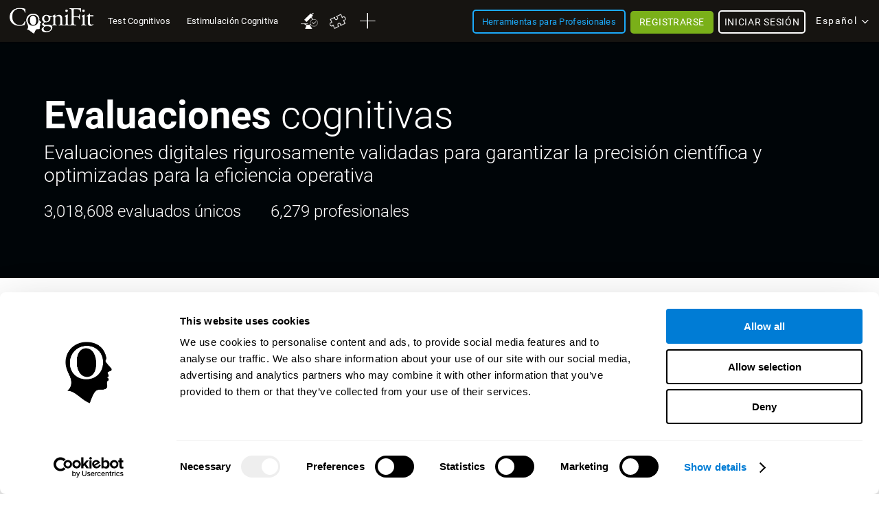

--- FILE ---
content_type: text/html; charset=UTF-8
request_url: https://www.cognifit.com/ar/test-cognitivo
body_size: 55308
content:
<!DOCTYPE html PUBLIC "-//W3C//DTD XHTML 1.0 Transitional//EN" "http://www.w3.org/TR/xhtml1/DTD/xhtml1-transitional.dtd">
<html xmlns="http://www.w3.org/1999/xhtml" lang="es">

<head prefix="og: http://ogp.me/ns# fb: http://ogp.me/ns/fb# cognifit-app: http://ogp.me/ns/fb/cognifit-app#">
<script id="Cookiebot" src="https://consent.cookiebot.com/uc.js" data-cbid="96e64329-f2a9-42f4-86af-3f7a26bf402b" data-blockingmode="auto" type="text/javascript"></script><meta http-equiv="X-UA-Compatible" value="IE=9">
<meta name="viewport" content="width=device-width, initial-scale=1">
<title>Evaluaciones cognitivas</title><link href="/favicon/favicon.ico" rel="shortcut icon" type="image/x-icon" />
<link href="https://css.cognifit.com/cssmin/v796/new_corp.css" media="screen" rel="stylesheet" type="text/css" />        <script type="text/javascript" src="//dcmc7jx5auk5b.cloudfront.net/jsmin/v766/v2/all/jquery/jquery-3.7.1.min.js" data-cookieconsent="ignore"></script>
        <script type="text/javascript" src="https://dcmc7jx5auk5b.cloudfront.net/jsmin/v766/home_su.js" data-cookieconsent="ignore"></script>
                <script type="text/javascript" src="//dcmc7jx5auk5b.cloudfront.net/jsmin/v766/v2/all/jquery/jquery-ui.min-plus-colorbox.js" data-cookieconsent="ignore"></script>
        <script type="text/javascript" src="//dcmc7jx5auk5b.cloudfront.net/jsmin/v766/v2/all/jquery/jquery.scrollTo.js" data-cookieconsent="ignore"></script>
        
                <script type="text/javascript" src="https://dcmc7jx5auk5b.cloudfront.net/jsmin/v766/Login.js" data-cookieconsent="ignore"></script>
        <script type="text/javascript" src="https://dcmc7jx5auk5b.cloudfront.net/jsmin/v766/v2/all/ChatCSManager.js" data-cookieconsent="ignore"></script>
        <script>
            onRenderButton();
            FastReg.locale = 'es';
        </script>
                <link href="https://css.cognifit.com/cssmin/v796/newart.css" media="screen" rel="stylesheet" type="text/css" />
        <link href="https://css.cognifit.com/cssmin/v796/new_corp.css" media="screen" rel="stylesheet" type="text/css" />
        <!--<link rel="shortcut icon" href="/favicon/favicon.ico" />-->
		<link rel="apple-touch-icon" sizes="180x180" href="/favicon/apple-touch-icon.png">
		<link rel="icon" type="image/png" sizes="32x32" href="/favicon/favicon-32x32.png">
		<link rel="icon" type="image/png" sizes="16x16" href="/favicon/favicon-16x16.png">
		<link rel="manifest" href="/favicon/site.webmanifest">
		<link rel="mask-icon" href="/favicon/safari-pinned-tab.svg" color="#007cd5">
		<meta name="msapplication-TileColor" content="#007cd5">
		<meta name="theme-color" content="#ffffff">
        
    <link rel="canonical" href="https://www.cognifit.com/ar/test-cognitivo" />

<meta http-equiv="Content-Type" content="text/html; charset=UTF-8" /><script type="text/javascript">(window.NREUM||(NREUM={})).init={privacy:{cookies_enabled:true},ajax:{deny_list:["bam.nr-data.net"]},feature_flags:["soft_nav"],distributed_tracing:{enabled:true}};(window.NREUM||(NREUM={})).loader_config={agentID:"1103385959",accountID:"394458",trustKey:"394458",xpid:"Vw8DVVNbGwIAU1VQBwcOX1w=",licenseKey:"698fbd6a93",applicationID:"1074206998",browserID:"1103385959"};;/*! For license information please see nr-loader-spa-1.308.0.min.js.LICENSE.txt */
(()=>{var e,t,r={384:(e,t,r)=>{"use strict";r.d(t,{NT:()=>a,US:()=>u,Zm:()=>o,bQ:()=>d,dV:()=>c,pV:()=>l});var n=r(6154),i=r(1863),s=r(1910);const a={beacon:"bam.nr-data.net",errorBeacon:"bam.nr-data.net"};function o(){return n.gm.NREUM||(n.gm.NREUM={}),void 0===n.gm.newrelic&&(n.gm.newrelic=n.gm.NREUM),n.gm.NREUM}function c(){let e=o();return e.o||(e.o={ST:n.gm.setTimeout,SI:n.gm.setImmediate||n.gm.setInterval,CT:n.gm.clearTimeout,XHR:n.gm.XMLHttpRequest,REQ:n.gm.Request,EV:n.gm.Event,PR:n.gm.Promise,MO:n.gm.MutationObserver,FETCH:n.gm.fetch,WS:n.gm.WebSocket},(0,s.i)(...Object.values(e.o))),e}function d(e,t){let r=o();r.initializedAgents??={},t.initializedAt={ms:(0,i.t)(),date:new Date},r.initializedAgents[e]=t}function u(e,t){o()[e]=t}function l(){return function(){let e=o();const t=e.info||{};e.info={beacon:a.beacon,errorBeacon:a.errorBeacon,...t}}(),function(){let e=o();const t=e.init||{};e.init={...t}}(),c(),function(){let e=o();const t=e.loader_config||{};e.loader_config={...t}}(),o()}},782:(e,t,r)=>{"use strict";r.d(t,{T:()=>n});const n=r(860).K7.pageViewTiming},860:(e,t,r)=>{"use strict";r.d(t,{$J:()=>u,K7:()=>c,P3:()=>d,XX:()=>i,Yy:()=>o,df:()=>s,qY:()=>n,v4:()=>a});const n="events",i="jserrors",s="browser/blobs",a="rum",o="browser/logs",c={ajax:"ajax",genericEvents:"generic_events",jserrors:i,logging:"logging",metrics:"metrics",pageAction:"page_action",pageViewEvent:"page_view_event",pageViewTiming:"page_view_timing",sessionReplay:"session_replay",sessionTrace:"session_trace",softNav:"soft_navigations",spa:"spa"},d={[c.pageViewEvent]:1,[c.pageViewTiming]:2,[c.metrics]:3,[c.jserrors]:4,[c.spa]:5,[c.ajax]:6,[c.sessionTrace]:7,[c.softNav]:8,[c.sessionReplay]:9,[c.logging]:10,[c.genericEvents]:11},u={[c.pageViewEvent]:a,[c.pageViewTiming]:n,[c.ajax]:n,[c.spa]:n,[c.softNav]:n,[c.metrics]:i,[c.jserrors]:i,[c.sessionTrace]:s,[c.sessionReplay]:s,[c.logging]:o,[c.genericEvents]:"ins"}},944:(e,t,r)=>{"use strict";r.d(t,{R:()=>i});var n=r(3241);function i(e,t){"function"==typeof console.debug&&(console.debug("New Relic Warning: https://github.com/newrelic/newrelic-browser-agent/blob/main/docs/warning-codes.md#".concat(e),t),(0,n.W)({agentIdentifier:null,drained:null,type:"data",name:"warn",feature:"warn",data:{code:e,secondary:t}}))}},993:(e,t,r)=>{"use strict";r.d(t,{A$:()=>s,ET:()=>a,TZ:()=>o,p_:()=>i});var n=r(860);const i={ERROR:"ERROR",WARN:"WARN",INFO:"INFO",DEBUG:"DEBUG",TRACE:"TRACE"},s={OFF:0,ERROR:1,WARN:2,INFO:3,DEBUG:4,TRACE:5},a="log",o=n.K7.logging},1541:(e,t,r)=>{"use strict";r.d(t,{U:()=>i,f:()=>n});const n={MFE:"MFE",BA:"BA"};function i(e,t){if(2!==t?.harvestEndpointVersion)return{};const r=t.agentRef.runtime.appMetadata.agents[0].entityGuid;return e?{"source.id":e.id,"source.name":e.name,"source.type":e.type,"parent.id":e.parent?.id||r,"parent.type":e.parent?.type||n.BA}:{"entity.guid":r,appId:t.agentRef.info.applicationID}}},1687:(e,t,r)=>{"use strict";r.d(t,{Ak:()=>d,Ze:()=>h,x3:()=>u});var n=r(3241),i=r(7836),s=r(3606),a=r(860),o=r(2646);const c={};function d(e,t){const r={staged:!1,priority:a.P3[t]||0};l(e),c[e].get(t)||c[e].set(t,r)}function u(e,t){e&&c[e]&&(c[e].get(t)&&c[e].delete(t),p(e,t,!1),c[e].size&&f(e))}function l(e){if(!e)throw new Error("agentIdentifier required");c[e]||(c[e]=new Map)}function h(e="",t="feature",r=!1){if(l(e),!e||!c[e].get(t)||r)return p(e,t);c[e].get(t).staged=!0,f(e)}function f(e){const t=Array.from(c[e]);t.every(([e,t])=>t.staged)&&(t.sort((e,t)=>e[1].priority-t[1].priority),t.forEach(([t])=>{c[e].delete(t),p(e,t)}))}function p(e,t,r=!0){const a=e?i.ee.get(e):i.ee,c=s.i.handlers;if(!a.aborted&&a.backlog&&c){if((0,n.W)({agentIdentifier:e,type:"lifecycle",name:"drain",feature:t}),r){const e=a.backlog[t],r=c[t];if(r){for(let t=0;e&&t<e.length;++t)g(e[t],r);Object.entries(r).forEach(([e,t])=>{Object.values(t||{}).forEach(t=>{t[0]?.on&&t[0]?.context()instanceof o.y&&t[0].on(e,t[1])})})}}a.isolatedBacklog||delete c[t],a.backlog[t]=null,a.emit("drain-"+t,[])}}function g(e,t){var r=e[1];Object.values(t[r]||{}).forEach(t=>{var r=e[0];if(t[0]===r){var n=t[1],i=e[3],s=e[2];n.apply(i,s)}})}},1738:(e,t,r)=>{"use strict";r.d(t,{U:()=>f,Y:()=>h});var n=r(3241),i=r(9908),s=r(1863),a=r(944),o=r(5701),c=r(3969),d=r(8362),u=r(860),l=r(4261);function h(e,t,r,s){const h=s||r;!h||h[e]&&h[e]!==d.d.prototype[e]||(h[e]=function(){(0,i.p)(c.xV,["API/"+e+"/called"],void 0,u.K7.metrics,r.ee),(0,n.W)({agentIdentifier:r.agentIdentifier,drained:!!o.B?.[r.agentIdentifier],type:"data",name:"api",feature:l.Pl+e,data:{}});try{return t.apply(this,arguments)}catch(e){(0,a.R)(23,e)}})}function f(e,t,r,n,a){const o=e.info;null===r?delete o.jsAttributes[t]:o.jsAttributes[t]=r,(a||null===r)&&(0,i.p)(l.Pl+n,[(0,s.t)(),t,r],void 0,"session",e.ee)}},1741:(e,t,r)=>{"use strict";r.d(t,{W:()=>s});var n=r(944),i=r(4261);class s{#e(e,...t){if(this[e]!==s.prototype[e])return this[e](...t);(0,n.R)(35,e)}addPageAction(e,t){return this.#e(i.hG,e,t)}register(e){return this.#e(i.eY,e)}recordCustomEvent(e,t){return this.#e(i.fF,e,t)}setPageViewName(e,t){return this.#e(i.Fw,e,t)}setCustomAttribute(e,t,r){return this.#e(i.cD,e,t,r)}noticeError(e,t){return this.#e(i.o5,e,t)}setUserId(e,t=!1){return this.#e(i.Dl,e,t)}setApplicationVersion(e){return this.#e(i.nb,e)}setErrorHandler(e){return this.#e(i.bt,e)}addRelease(e,t){return this.#e(i.k6,e,t)}log(e,t){return this.#e(i.$9,e,t)}start(){return this.#e(i.d3)}finished(e){return this.#e(i.BL,e)}recordReplay(){return this.#e(i.CH)}pauseReplay(){return this.#e(i.Tb)}addToTrace(e){return this.#e(i.U2,e)}setCurrentRouteName(e){return this.#e(i.PA,e)}interaction(e){return this.#e(i.dT,e)}wrapLogger(e,t,r){return this.#e(i.Wb,e,t,r)}measure(e,t){return this.#e(i.V1,e,t)}consent(e){return this.#e(i.Pv,e)}}},1863:(e,t,r)=>{"use strict";function n(){return Math.floor(performance.now())}r.d(t,{t:()=>n})},1910:(e,t,r)=>{"use strict";r.d(t,{i:()=>s});var n=r(944);const i=new Map;function s(...e){return e.every(e=>{if(i.has(e))return i.get(e);const t="function"==typeof e?e.toString():"",r=t.includes("[native code]"),s=t.includes("nrWrapper");return r||s||(0,n.R)(64,e?.name||t),i.set(e,r),r})}},2555:(e,t,r)=>{"use strict";r.d(t,{D:()=>o,f:()=>a});var n=r(384),i=r(8122);const s={beacon:n.NT.beacon,errorBeacon:n.NT.errorBeacon,licenseKey:void 0,applicationID:void 0,sa:void 0,queueTime:void 0,applicationTime:void 0,ttGuid:void 0,user:void 0,account:void 0,product:void 0,extra:void 0,jsAttributes:{},userAttributes:void 0,atts:void 0,transactionName:void 0,tNamePlain:void 0};function a(e){try{return!!e.licenseKey&&!!e.errorBeacon&&!!e.applicationID}catch(e){return!1}}const o=e=>(0,i.a)(e,s)},2614:(e,t,r)=>{"use strict";r.d(t,{BB:()=>a,H3:()=>n,g:()=>d,iL:()=>c,tS:()=>o,uh:()=>i,wk:()=>s});const n="NRBA",i="SESSION",s=144e5,a=18e5,o={STARTED:"session-started",PAUSE:"session-pause",RESET:"session-reset",RESUME:"session-resume",UPDATE:"session-update"},c={SAME_TAB:"same-tab",CROSS_TAB:"cross-tab"},d={OFF:0,FULL:1,ERROR:2}},2646:(e,t,r)=>{"use strict";r.d(t,{y:()=>n});class n{constructor(e){this.contextId=e}}},2843:(e,t,r)=>{"use strict";r.d(t,{G:()=>s,u:()=>i});var n=r(3878);function i(e,t=!1,r,i){(0,n.DD)("visibilitychange",function(){if(t)return void("hidden"===document.visibilityState&&e());e(document.visibilityState)},r,i)}function s(e,t,r){(0,n.sp)("pagehide",e,t,r)}},3241:(e,t,r)=>{"use strict";r.d(t,{W:()=>s});var n=r(6154);const i="newrelic";function s(e={}){try{n.gm.dispatchEvent(new CustomEvent(i,{detail:e}))}catch(e){}}},3304:(e,t,r)=>{"use strict";r.d(t,{A:()=>s});var n=r(7836);const i=()=>{const e=new WeakSet;return(t,r)=>{if("object"==typeof r&&null!==r){if(e.has(r))return;e.add(r)}return r}};function s(e){try{return JSON.stringify(e,i())??""}catch(e){try{n.ee.emit("internal-error",[e])}catch(e){}return""}}},3333:(e,t,r)=>{"use strict";r.d(t,{$v:()=>u,TZ:()=>n,Xh:()=>c,Zp:()=>i,kd:()=>d,mq:()=>o,nf:()=>a,qN:()=>s});const n=r(860).K7.genericEvents,i=["auxclick","click","copy","keydown","paste","scrollend"],s=["focus","blur"],a=4,o=1e3,c=2e3,d=["PageAction","UserAction","BrowserPerformance"],u={RESOURCES:"experimental.resources",REGISTER:"register"}},3434:(e,t,r)=>{"use strict";r.d(t,{Jt:()=>s,YM:()=>d});var n=r(7836),i=r(5607);const s="nr@original:".concat(i.W),a=50;var o=Object.prototype.hasOwnProperty,c=!1;function d(e,t){return e||(e=n.ee),r.inPlace=function(e,t,n,i,s){n||(n="");const a="-"===n.charAt(0);for(let o=0;o<t.length;o++){const c=t[o],d=e[c];l(d)||(e[c]=r(d,a?c+n:n,i,c,s))}},r.flag=s,r;function r(t,r,n,c,d){return l(t)?t:(r||(r=""),nrWrapper[s]=t,function(e,t,r){if(Object.defineProperty&&Object.keys)try{return Object.keys(e).forEach(function(r){Object.defineProperty(t,r,{get:function(){return e[r]},set:function(t){return e[r]=t,t}})}),t}catch(e){u([e],r)}for(var n in e)o.call(e,n)&&(t[n]=e[n])}(t,nrWrapper,e),nrWrapper);function nrWrapper(){var s,o,l,h;let f;try{o=this,s=[...arguments],l="function"==typeof n?n(s,o):n||{}}catch(t){u([t,"",[s,o,c],l],e)}i(r+"start",[s,o,c],l,d);const p=performance.now();let g;try{return h=t.apply(o,s),g=performance.now(),h}catch(e){throw g=performance.now(),i(r+"err",[s,o,e],l,d),f=e,f}finally{const e=g-p,t={start:p,end:g,duration:e,isLongTask:e>=a,methodName:c,thrownError:f};t.isLongTask&&i("long-task",[t,o],l,d),i(r+"end",[s,o,h],l,d)}}}function i(r,n,i,s){if(!c||t){var a=c;c=!0;try{e.emit(r,n,i,t,s)}catch(t){u([t,r,n,i],e)}c=a}}}function u(e,t){t||(t=n.ee);try{t.emit("internal-error",e)}catch(e){}}function l(e){return!(e&&"function"==typeof e&&e.apply&&!e[s])}},3606:(e,t,r)=>{"use strict";r.d(t,{i:()=>s});var n=r(9908);s.on=a;var i=s.handlers={};function s(e,t,r,s){a(s||n.d,i,e,t,r)}function a(e,t,r,i,s){s||(s="feature"),e||(e=n.d);var a=t[s]=t[s]||{};(a[r]=a[r]||[]).push([e,i])}},3738:(e,t,r)=>{"use strict";r.d(t,{He:()=>i,Kp:()=>o,Lc:()=>d,Rz:()=>u,TZ:()=>n,bD:()=>s,d3:()=>a,jx:()=>l,sl:()=>h,uP:()=>c});const n=r(860).K7.sessionTrace,i="bstResource",s="resource",a="-start",o="-end",c="fn"+a,d="fn"+o,u="pushState",l=1e3,h=3e4},3785:(e,t,r)=>{"use strict";r.d(t,{R:()=>c,b:()=>d});var n=r(9908),i=r(1863),s=r(860),a=r(3969),o=r(993);function c(e,t,r={},c=o.p_.INFO,d=!0,u,l=(0,i.t)()){(0,n.p)(a.xV,["API/logging/".concat(c.toLowerCase(),"/called")],void 0,s.K7.metrics,e),(0,n.p)(o.ET,[l,t,r,c,d,u],void 0,s.K7.logging,e)}function d(e){return"string"==typeof e&&Object.values(o.p_).some(t=>t===e.toUpperCase().trim())}},3878:(e,t,r)=>{"use strict";function n(e,t){return{capture:e,passive:!1,signal:t}}function i(e,t,r=!1,i){window.addEventListener(e,t,n(r,i))}function s(e,t,r=!1,i){document.addEventListener(e,t,n(r,i))}r.d(t,{DD:()=>s,jT:()=>n,sp:()=>i})},3962:(e,t,r)=>{"use strict";r.d(t,{AM:()=>a,O2:()=>l,OV:()=>s,Qu:()=>h,TZ:()=>c,ih:()=>f,pP:()=>o,t1:()=>u,tC:()=>i,wD:()=>d});var n=r(860);const i=["click","keydown","submit"],s="popstate",a="api",o="initialPageLoad",c=n.K7.softNav,d=5e3,u=500,l={INITIAL_PAGE_LOAD:"",ROUTE_CHANGE:1,UNSPECIFIED:2},h={INTERACTION:1,AJAX:2,CUSTOM_END:3,CUSTOM_TRACER:4},f={IP:"in progress",PF:"pending finish",FIN:"finished",CAN:"cancelled"}},3969:(e,t,r)=>{"use strict";r.d(t,{TZ:()=>n,XG:()=>o,rs:()=>i,xV:()=>a,z_:()=>s});const n=r(860).K7.metrics,i="sm",s="cm",a="storeSupportabilityMetrics",o="storeEventMetrics"},4234:(e,t,r)=>{"use strict";r.d(t,{W:()=>s});var n=r(7836),i=r(1687);class s{constructor(e,t){this.agentIdentifier=e,this.ee=n.ee.get(e),this.featureName=t,this.blocked=!1}deregisterDrain(){(0,i.x3)(this.agentIdentifier,this.featureName)}}},4261:(e,t,r)=>{"use strict";r.d(t,{$9:()=>u,BL:()=>c,CH:()=>p,Dl:()=>R,Fw:()=>w,PA:()=>v,Pl:()=>n,Pv:()=>A,Tb:()=>h,U2:()=>a,V1:()=>E,Wb:()=>T,bt:()=>y,cD:()=>b,d3:()=>x,dT:()=>d,eY:()=>g,fF:()=>f,hG:()=>s,hw:()=>i,k6:()=>o,nb:()=>m,o5:()=>l});const n="api-",i=n+"ixn-",s="addPageAction",a="addToTrace",o="addRelease",c="finished",d="interaction",u="log",l="noticeError",h="pauseReplay",f="recordCustomEvent",p="recordReplay",g="register",m="setApplicationVersion",v="setCurrentRouteName",b="setCustomAttribute",y="setErrorHandler",w="setPageViewName",R="setUserId",x="start",T="wrapLogger",E="measure",A="consent"},5205:(e,t,r)=>{"use strict";r.d(t,{j:()=>S});var n=r(384),i=r(1741);var s=r(2555),a=r(3333);const o=e=>{if(!e||"string"!=typeof e)return!1;try{document.createDocumentFragment().querySelector(e)}catch{return!1}return!0};var c=r(2614),d=r(944),u=r(8122);const l="[data-nr-mask]",h=e=>(0,u.a)(e,(()=>{const e={feature_flags:[],experimental:{allow_registered_children:!1,resources:!1},mask_selector:"*",block_selector:"[data-nr-block]",mask_input_options:{color:!1,date:!1,"datetime-local":!1,email:!1,month:!1,number:!1,range:!1,search:!1,tel:!1,text:!1,time:!1,url:!1,week:!1,textarea:!1,select:!1,password:!0}};return{ajax:{deny_list:void 0,block_internal:!0,enabled:!0,autoStart:!0},api:{get allow_registered_children(){return e.feature_flags.includes(a.$v.REGISTER)||e.experimental.allow_registered_children},set allow_registered_children(t){e.experimental.allow_registered_children=t},duplicate_registered_data:!1},browser_consent_mode:{enabled:!1},distributed_tracing:{enabled:void 0,exclude_newrelic_header:void 0,cors_use_newrelic_header:void 0,cors_use_tracecontext_headers:void 0,allowed_origins:void 0},get feature_flags(){return e.feature_flags},set feature_flags(t){e.feature_flags=t},generic_events:{enabled:!0,autoStart:!0},harvest:{interval:30},jserrors:{enabled:!0,autoStart:!0},logging:{enabled:!0,autoStart:!0},metrics:{enabled:!0,autoStart:!0},obfuscate:void 0,page_action:{enabled:!0},page_view_event:{enabled:!0,autoStart:!0},page_view_timing:{enabled:!0,autoStart:!0},performance:{capture_marks:!1,capture_measures:!1,capture_detail:!0,resources:{get enabled(){return e.feature_flags.includes(a.$v.RESOURCES)||e.experimental.resources},set enabled(t){e.experimental.resources=t},asset_types:[],first_party_domains:[],ignore_newrelic:!0}},privacy:{cookies_enabled:!0},proxy:{assets:void 0,beacon:void 0},session:{expiresMs:c.wk,inactiveMs:c.BB},session_replay:{autoStart:!0,enabled:!1,preload:!1,sampling_rate:10,error_sampling_rate:100,collect_fonts:!1,inline_images:!1,fix_stylesheets:!0,mask_all_inputs:!0,get mask_text_selector(){return e.mask_selector},set mask_text_selector(t){o(t)?e.mask_selector="".concat(t,",").concat(l):""===t||null===t?e.mask_selector=l:(0,d.R)(5,t)},get block_class(){return"nr-block"},get ignore_class(){return"nr-ignore"},get mask_text_class(){return"nr-mask"},get block_selector(){return e.block_selector},set block_selector(t){o(t)?e.block_selector+=",".concat(t):""!==t&&(0,d.R)(6,t)},get mask_input_options(){return e.mask_input_options},set mask_input_options(t){t&&"object"==typeof t?e.mask_input_options={...t,password:!0}:(0,d.R)(7,t)}},session_trace:{enabled:!0,autoStart:!0},soft_navigations:{enabled:!0,autoStart:!0},spa:{enabled:!0,autoStart:!0},ssl:void 0,user_actions:{enabled:!0,elementAttributes:["id","className","tagName","type"]}}})());var f=r(6154),p=r(9324);let g=0;const m={buildEnv:p.F3,distMethod:p.Xs,version:p.xv,originTime:f.WN},v={consented:!1},b={appMetadata:{},get consented(){return this.session?.state?.consent||v.consented},set consented(e){v.consented=e},customTransaction:void 0,denyList:void 0,disabled:!1,harvester:void 0,isolatedBacklog:!1,isRecording:!1,loaderType:void 0,maxBytes:3e4,obfuscator:void 0,onerror:void 0,ptid:void 0,releaseIds:{},session:void 0,timeKeeper:void 0,registeredEntities:[],jsAttributesMetadata:{bytes:0},get harvestCount(){return++g}},y=e=>{const t=(0,u.a)(e,b),r=Object.keys(m).reduce((e,t)=>(e[t]={value:m[t],writable:!1,configurable:!0,enumerable:!0},e),{});return Object.defineProperties(t,r)};var w=r(5701);const R=e=>{const t=e.startsWith("http");e+="/",r.p=t?e:"https://"+e};var x=r(7836),T=r(3241);const E={accountID:void 0,trustKey:void 0,agentID:void 0,licenseKey:void 0,applicationID:void 0,xpid:void 0},A=e=>(0,u.a)(e,E),_=new Set;function S(e,t={},r,a){let{init:o,info:c,loader_config:d,runtime:u={},exposed:l=!0}=t;if(!c){const e=(0,n.pV)();o=e.init,c=e.info,d=e.loader_config}e.init=h(o||{}),e.loader_config=A(d||{}),c.jsAttributes??={},f.bv&&(c.jsAttributes.isWorker=!0),e.info=(0,s.D)(c);const p=e.init,g=[c.beacon,c.errorBeacon];_.has(e.agentIdentifier)||(p.proxy.assets&&(R(p.proxy.assets),g.push(p.proxy.assets)),p.proxy.beacon&&g.push(p.proxy.beacon),e.beacons=[...g],function(e){const t=(0,n.pV)();Object.getOwnPropertyNames(i.W.prototype).forEach(r=>{const n=i.W.prototype[r];if("function"!=typeof n||"constructor"===n)return;let s=t[r];e[r]&&!1!==e.exposed&&"micro-agent"!==e.runtime?.loaderType&&(t[r]=(...t)=>{const n=e[r](...t);return s?s(...t):n})})}(e),(0,n.US)("activatedFeatures",w.B)),u.denyList=[...p.ajax.deny_list||[],...p.ajax.block_internal?g:[]],u.ptid=e.agentIdentifier,u.loaderType=r,e.runtime=y(u),_.has(e.agentIdentifier)||(e.ee=x.ee.get(e.agentIdentifier),e.exposed=l,(0,T.W)({agentIdentifier:e.agentIdentifier,drained:!!w.B?.[e.agentIdentifier],type:"lifecycle",name:"initialize",feature:void 0,data:e.config})),_.add(e.agentIdentifier)}},5270:(e,t,r)=>{"use strict";r.d(t,{Aw:()=>a,SR:()=>s,rF:()=>o});var n=r(384),i=r(7767);function s(e){return!!(0,n.dV)().o.MO&&(0,i.V)(e)&&!0===e?.session_trace.enabled}function a(e){return!0===e?.session_replay.preload&&s(e)}function o(e,t){try{if("string"==typeof t?.type){if("password"===t.type.toLowerCase())return"*".repeat(e?.length||0);if(void 0!==t?.dataset?.nrUnmask||t?.classList?.contains("nr-unmask"))return e}}catch(e){}return"string"==typeof e?e.replace(/[\S]/g,"*"):"*".repeat(e?.length||0)}},5289:(e,t,r)=>{"use strict";r.d(t,{GG:()=>a,Qr:()=>c,sB:()=>o});var n=r(3878),i=r(6389);function s(){return"undefined"==typeof document||"complete"===document.readyState}function a(e,t){if(s())return e();const r=(0,i.J)(e),a=setInterval(()=>{s()&&(clearInterval(a),r())},500);(0,n.sp)("load",r,t)}function o(e){if(s())return e();(0,n.DD)("DOMContentLoaded",e)}function c(e){if(s())return e();(0,n.sp)("popstate",e)}},5607:(e,t,r)=>{"use strict";r.d(t,{W:()=>n});const n=(0,r(9566).bz)()},5701:(e,t,r)=>{"use strict";r.d(t,{B:()=>s,t:()=>a});var n=r(3241);const i=new Set,s={};function a(e,t){const r=t.agentIdentifier;s[r]??={},e&&"object"==typeof e&&(i.has(r)||(t.ee.emit("rumresp",[e]),s[r]=e,i.add(r),(0,n.W)({agentIdentifier:r,loaded:!0,drained:!0,type:"lifecycle",name:"load",feature:void 0,data:e})))}},6154:(e,t,r)=>{"use strict";r.d(t,{OF:()=>d,RI:()=>i,WN:()=>h,bv:()=>s,eN:()=>f,gm:()=>a,lR:()=>l,m:()=>c,mw:()=>o,sb:()=>u});var n=r(1863);const i="undefined"!=typeof window&&!!window.document,s="undefined"!=typeof WorkerGlobalScope&&("undefined"!=typeof self&&self instanceof WorkerGlobalScope&&self.navigator instanceof WorkerNavigator||"undefined"!=typeof globalThis&&globalThis instanceof WorkerGlobalScope&&globalThis.navigator instanceof WorkerNavigator),a=i?window:"undefined"!=typeof WorkerGlobalScope&&("undefined"!=typeof self&&self instanceof WorkerGlobalScope&&self||"undefined"!=typeof globalThis&&globalThis instanceof WorkerGlobalScope&&globalThis),o=Boolean("hidden"===a?.document?.visibilityState),c=""+a?.location,d=/iPad|iPhone|iPod/.test(a.navigator?.userAgent),u=d&&"undefined"==typeof SharedWorker,l=(()=>{const e=a.navigator?.userAgent?.match(/Firefox[/\s](\d+\.\d+)/);return Array.isArray(e)&&e.length>=2?+e[1]:0})(),h=Date.now()-(0,n.t)(),f=()=>"undefined"!=typeof PerformanceNavigationTiming&&a?.performance?.getEntriesByType("navigation")?.[0]?.responseStart},6344:(e,t,r)=>{"use strict";r.d(t,{BB:()=>u,Qb:()=>l,TZ:()=>i,Ug:()=>a,Vh:()=>s,_s:()=>o,bc:()=>d,yP:()=>c});var n=r(2614);const i=r(860).K7.sessionReplay,s="errorDuringReplay",a=.12,o={DomContentLoaded:0,Load:1,FullSnapshot:2,IncrementalSnapshot:3,Meta:4,Custom:5},c={[n.g.ERROR]:15e3,[n.g.FULL]:3e5,[n.g.OFF]:0},d={RESET:{message:"Session was reset",sm:"Reset"},IMPORT:{message:"Recorder failed to import",sm:"Import"},TOO_MANY:{message:"429: Too Many Requests",sm:"Too-Many"},TOO_BIG:{message:"Payload was too large",sm:"Too-Big"},CROSS_TAB:{message:"Session Entity was set to OFF on another tab",sm:"Cross-Tab"},ENTITLEMENTS:{message:"Session Replay is not allowed and will not be started",sm:"Entitlement"}},u=5e3,l={API:"api",RESUME:"resume",SWITCH_TO_FULL:"switchToFull",INITIALIZE:"initialize",PRELOAD:"preload"}},6389:(e,t,r)=>{"use strict";function n(e,t=500,r={}){const n=r?.leading||!1;let i;return(...r)=>{n&&void 0===i&&(e.apply(this,r),i=setTimeout(()=>{i=clearTimeout(i)},t)),n||(clearTimeout(i),i=setTimeout(()=>{e.apply(this,r)},t))}}function i(e){let t=!1;return(...r)=>{t||(t=!0,e.apply(this,r))}}r.d(t,{J:()=>i,s:()=>n})},6630:(e,t,r)=>{"use strict";r.d(t,{T:()=>n});const n=r(860).K7.pageViewEvent},6774:(e,t,r)=>{"use strict";r.d(t,{T:()=>n});const n=r(860).K7.jserrors},7295:(e,t,r)=>{"use strict";r.d(t,{Xv:()=>a,gX:()=>i,iW:()=>s});var n=[];function i(e){if(!e||s(e))return!1;if(0===n.length)return!0;if("*"===n[0].hostname)return!1;for(var t=0;t<n.length;t++){var r=n[t];if(r.hostname.test(e.hostname)&&r.pathname.test(e.pathname))return!1}return!0}function s(e){return void 0===e.hostname}function a(e){if(n=[],e&&e.length)for(var t=0;t<e.length;t++){let r=e[t];if(!r)continue;if("*"===r)return void(n=[{hostname:"*"}]);0===r.indexOf("http://")?r=r.substring(7):0===r.indexOf("https://")&&(r=r.substring(8));const i=r.indexOf("/");let s,a;i>0?(s=r.substring(0,i),a=r.substring(i)):(s=r,a="*");let[c]=s.split(":");n.push({hostname:o(c),pathname:o(a,!0)})}}function o(e,t=!1){const r=e.replace(/[.+?^${}()|[\]\\]/g,e=>"\\"+e).replace(/\*/g,".*?");return new RegExp((t?"^":"")+r+"$")}},7485:(e,t,r)=>{"use strict";r.d(t,{D:()=>i});var n=r(6154);function i(e){if(0===(e||"").indexOf("data:"))return{protocol:"data"};try{const t=new URL(e,location.href),r={port:t.port,hostname:t.hostname,pathname:t.pathname,search:t.search,protocol:t.protocol.slice(0,t.protocol.indexOf(":")),sameOrigin:t.protocol===n.gm?.location?.protocol&&t.host===n.gm?.location?.host};return r.port&&""!==r.port||("http:"===t.protocol&&(r.port="80"),"https:"===t.protocol&&(r.port="443")),r.pathname&&""!==r.pathname?r.pathname.startsWith("/")||(r.pathname="/".concat(r.pathname)):r.pathname="/",r}catch(e){return{}}}},7699:(e,t,r)=>{"use strict";r.d(t,{It:()=>s,KC:()=>o,No:()=>i,qh:()=>a});var n=r(860);const i=16e3,s=1e6,a="SESSION_ERROR",o={[n.K7.logging]:!0,[n.K7.genericEvents]:!1,[n.K7.jserrors]:!1,[n.K7.ajax]:!1}},7767:(e,t,r)=>{"use strict";r.d(t,{V:()=>i});var n=r(6154);const i=e=>n.RI&&!0===e?.privacy.cookies_enabled},7836:(e,t,r)=>{"use strict";r.d(t,{P:()=>o,ee:()=>c});var n=r(384),i=r(8990),s=r(2646),a=r(5607);const o="nr@context:".concat(a.W),c=function e(t,r){var n={},a={},u={},l=!1;try{l=16===r.length&&d.initializedAgents?.[r]?.runtime.isolatedBacklog}catch(e){}var h={on:p,addEventListener:p,removeEventListener:function(e,t){var r=n[e];if(!r)return;for(var i=0;i<r.length;i++)r[i]===t&&r.splice(i,1)},emit:function(e,r,n,i,s){!1!==s&&(s=!0);if(c.aborted&&!i)return;t&&s&&t.emit(e,r,n);var o=f(n);g(e).forEach(e=>{e.apply(o,r)});var d=v()[a[e]];d&&d.push([h,e,r,o]);return o},get:m,listeners:g,context:f,buffer:function(e,t){const r=v();if(t=t||"feature",h.aborted)return;Object.entries(e||{}).forEach(([e,n])=>{a[n]=t,t in r||(r[t]=[])})},abort:function(){h._aborted=!0,Object.keys(h.backlog).forEach(e=>{delete h.backlog[e]})},isBuffering:function(e){return!!v()[a[e]]},debugId:r,backlog:l?{}:t&&"object"==typeof t.backlog?t.backlog:{},isolatedBacklog:l};return Object.defineProperty(h,"aborted",{get:()=>{let e=h._aborted||!1;return e||(t&&(e=t.aborted),e)}}),h;function f(e){return e&&e instanceof s.y?e:e?(0,i.I)(e,o,()=>new s.y(o)):new s.y(o)}function p(e,t){n[e]=g(e).concat(t)}function g(e){return n[e]||[]}function m(t){return u[t]=u[t]||e(h,t)}function v(){return h.backlog}}(void 0,"globalEE"),d=(0,n.Zm)();d.ee||(d.ee=c)},8122:(e,t,r)=>{"use strict";r.d(t,{a:()=>i});var n=r(944);function i(e,t){try{if(!e||"object"!=typeof e)return(0,n.R)(3);if(!t||"object"!=typeof t)return(0,n.R)(4);const r=Object.create(Object.getPrototypeOf(t),Object.getOwnPropertyDescriptors(t)),s=0===Object.keys(r).length?e:r;for(let a in s)if(void 0!==e[a])try{if(null===e[a]){r[a]=null;continue}Array.isArray(e[a])&&Array.isArray(t[a])?r[a]=Array.from(new Set([...e[a],...t[a]])):"object"==typeof e[a]&&"object"==typeof t[a]?r[a]=i(e[a],t[a]):r[a]=e[a]}catch(e){r[a]||(0,n.R)(1,e)}return r}catch(e){(0,n.R)(2,e)}}},8139:(e,t,r)=>{"use strict";r.d(t,{u:()=>h});var n=r(7836),i=r(3434),s=r(8990),a=r(6154);const o={},c=a.gm.XMLHttpRequest,d="addEventListener",u="removeEventListener",l="nr@wrapped:".concat(n.P);function h(e){var t=function(e){return(e||n.ee).get("events")}(e);if(o[t.debugId]++)return t;o[t.debugId]=1;var r=(0,i.YM)(t,!0);function h(e){r.inPlace(e,[d,u],"-",p)}function p(e,t){return e[1]}return"getPrototypeOf"in Object&&(a.RI&&f(document,h),c&&f(c.prototype,h),f(a.gm,h)),t.on(d+"-start",function(e,t){var n=e[1];if(null!==n&&("function"==typeof n||"object"==typeof n)&&"newrelic"!==e[0]){var i=(0,s.I)(n,l,function(){var e={object:function(){if("function"!=typeof n.handleEvent)return;return n.handleEvent.apply(n,arguments)},function:n}[typeof n];return e?r(e,"fn-",null,e.name||"anonymous"):n});this.wrapped=e[1]=i}}),t.on(u+"-start",function(e){e[1]=this.wrapped||e[1]}),t}function f(e,t,...r){let n=e;for(;"object"==typeof n&&!Object.prototype.hasOwnProperty.call(n,d);)n=Object.getPrototypeOf(n);n&&t(n,...r)}},8362:(e,t,r)=>{"use strict";r.d(t,{d:()=>s});var n=r(9566),i=r(1741);class s extends i.W{agentIdentifier=(0,n.LA)(16)}},8374:(e,t,r)=>{r.nc=(()=>{try{return document?.currentScript?.nonce}catch(e){}return""})()},8990:(e,t,r)=>{"use strict";r.d(t,{I:()=>i});var n=Object.prototype.hasOwnProperty;function i(e,t,r){if(n.call(e,t))return e[t];var i=r();if(Object.defineProperty&&Object.keys)try{return Object.defineProperty(e,t,{value:i,writable:!0,enumerable:!1}),i}catch(e){}return e[t]=i,i}},9119:(e,t,r)=>{"use strict";r.d(t,{L:()=>s});var n=/([^?#]*)[^#]*(#[^?]*|$).*/,i=/([^?#]*)().*/;function s(e,t){return e?e.replace(t?n:i,"$1$2"):e}},9300:(e,t,r)=>{"use strict";r.d(t,{T:()=>n});const n=r(860).K7.ajax},9324:(e,t,r)=>{"use strict";r.d(t,{AJ:()=>a,F3:()=>i,Xs:()=>s,Yq:()=>o,xv:()=>n});const n="1.308.0",i="PROD",s="CDN",a="@newrelic/rrweb",o="1.0.1"},9566:(e,t,r)=>{"use strict";r.d(t,{LA:()=>o,ZF:()=>c,bz:()=>a,el:()=>d});var n=r(6154);const i="xxxxxxxx-xxxx-4xxx-yxxx-xxxxxxxxxxxx";function s(e,t){return e?15&e[t]:16*Math.random()|0}function a(){const e=n.gm?.crypto||n.gm?.msCrypto;let t,r=0;return e&&e.getRandomValues&&(t=e.getRandomValues(new Uint8Array(30))),i.split("").map(e=>"x"===e?s(t,r++).toString(16):"y"===e?(3&s()|8).toString(16):e).join("")}function o(e){const t=n.gm?.crypto||n.gm?.msCrypto;let r,i=0;t&&t.getRandomValues&&(r=t.getRandomValues(new Uint8Array(e)));const a=[];for(var o=0;o<e;o++)a.push(s(r,i++).toString(16));return a.join("")}function c(){return o(16)}function d(){return o(32)}},9908:(e,t,r)=>{"use strict";r.d(t,{d:()=>n,p:()=>i});var n=r(7836).ee.get("handle");function i(e,t,r,i,s){s?(s.buffer([e],i),s.emit(e,t,r)):(n.buffer([e],i),n.emit(e,t,r))}}},n={};function i(e){var t=n[e];if(void 0!==t)return t.exports;var s=n[e]={exports:{}};return r[e](s,s.exports,i),s.exports}i.m=r,i.d=(e,t)=>{for(var r in t)i.o(t,r)&&!i.o(e,r)&&Object.defineProperty(e,r,{enumerable:!0,get:t[r]})},i.f={},i.e=e=>Promise.all(Object.keys(i.f).reduce((t,r)=>(i.f[r](e,t),t),[])),i.u=e=>({212:"nr-spa-compressor",249:"nr-spa-recorder",478:"nr-spa"}[e]+"-1.308.0.min.js"),i.o=(e,t)=>Object.prototype.hasOwnProperty.call(e,t),e={},t="NRBA-1.308.0.PROD:",i.l=(r,n,s,a)=>{if(e[r])e[r].push(n);else{var o,c;if(void 0!==s)for(var d=document.getElementsByTagName("script"),u=0;u<d.length;u++){var l=d[u];if(l.getAttribute("src")==r||l.getAttribute("data-webpack")==t+s){o=l;break}}if(!o){c=!0;var h={478:"sha512-RSfSVnmHk59T/uIPbdSE0LPeqcEdF4/+XhfJdBuccH5rYMOEZDhFdtnh6X6nJk7hGpzHd9Ujhsy7lZEz/ORYCQ==",249:"sha512-ehJXhmntm85NSqW4MkhfQqmeKFulra3klDyY0OPDUE+sQ3GokHlPh1pmAzuNy//3j4ac6lzIbmXLvGQBMYmrkg==",212:"sha512-B9h4CR46ndKRgMBcK+j67uSR2RCnJfGefU+A7FrgR/k42ovXy5x/MAVFiSvFxuVeEk/pNLgvYGMp1cBSK/G6Fg=="};(o=document.createElement("script")).charset="utf-8",i.nc&&o.setAttribute("nonce",i.nc),o.setAttribute("data-webpack",t+s),o.src=r,0!==o.src.indexOf(window.location.origin+"/")&&(o.crossOrigin="anonymous"),h[a]&&(o.integrity=h[a])}e[r]=[n];var f=(t,n)=>{o.onerror=o.onload=null,clearTimeout(p);var i=e[r];if(delete e[r],o.parentNode&&o.parentNode.removeChild(o),i&&i.forEach(e=>e(n)),t)return t(n)},p=setTimeout(f.bind(null,void 0,{type:"timeout",target:o}),12e4);o.onerror=f.bind(null,o.onerror),o.onload=f.bind(null,o.onload),c&&document.head.appendChild(o)}},i.r=e=>{"undefined"!=typeof Symbol&&Symbol.toStringTag&&Object.defineProperty(e,Symbol.toStringTag,{value:"Module"}),Object.defineProperty(e,"__esModule",{value:!0})},i.p="https://js-agent.newrelic.com/",(()=>{var e={38:0,788:0};i.f.j=(t,r)=>{var n=i.o(e,t)?e[t]:void 0;if(0!==n)if(n)r.push(n[2]);else{var s=new Promise((r,i)=>n=e[t]=[r,i]);r.push(n[2]=s);var a=i.p+i.u(t),o=new Error;i.l(a,r=>{if(i.o(e,t)&&(0!==(n=e[t])&&(e[t]=void 0),n)){var s=r&&("load"===r.type?"missing":r.type),a=r&&r.target&&r.target.src;o.message="Loading chunk "+t+" failed: ("+s+": "+a+")",o.name="ChunkLoadError",o.type=s,o.request=a,n[1](o)}},"chunk-"+t,t)}};var t=(t,r)=>{var n,s,[a,o,c]=r,d=0;if(a.some(t=>0!==e[t])){for(n in o)i.o(o,n)&&(i.m[n]=o[n]);if(c)c(i)}for(t&&t(r);d<a.length;d++)s=a[d],i.o(e,s)&&e[s]&&e[s][0](),e[s]=0},r=self["webpackChunk:NRBA-1.308.0.PROD"]=self["webpackChunk:NRBA-1.308.0.PROD"]||[];r.forEach(t.bind(null,0)),r.push=t.bind(null,r.push.bind(r))})(),(()=>{"use strict";i(8374);var e=i(8362),t=i(860);const r=Object.values(t.K7);var n=i(5205);var s=i(9908),a=i(1863),o=i(4261),c=i(1738);var d=i(1687),u=i(4234),l=i(5289),h=i(6154),f=i(944),p=i(5270),g=i(7767),m=i(6389),v=i(7699);class b extends u.W{constructor(e,t){super(e.agentIdentifier,t),this.agentRef=e,this.abortHandler=void 0,this.featAggregate=void 0,this.loadedSuccessfully=void 0,this.onAggregateImported=new Promise(e=>{this.loadedSuccessfully=e}),this.deferred=Promise.resolve(),!1===e.init[this.featureName].autoStart?this.deferred=new Promise((t,r)=>{this.ee.on("manual-start-all",(0,m.J)(()=>{(0,d.Ak)(e.agentIdentifier,this.featureName),t()}))}):(0,d.Ak)(e.agentIdentifier,t)}importAggregator(e,t,r={}){if(this.featAggregate)return;const n=async()=>{let n;await this.deferred;try{if((0,g.V)(e.init)){const{setupAgentSession:t}=await i.e(478).then(i.bind(i,8766));n=t(e)}}catch(e){(0,f.R)(20,e),this.ee.emit("internal-error",[e]),(0,s.p)(v.qh,[e],void 0,this.featureName,this.ee)}try{if(!this.#t(this.featureName,n,e.init))return(0,d.Ze)(this.agentIdentifier,this.featureName),void this.loadedSuccessfully(!1);const{Aggregate:i}=await t();this.featAggregate=new i(e,r),e.runtime.harvester.initializedAggregates.push(this.featAggregate),this.loadedSuccessfully(!0)}catch(e){(0,f.R)(34,e),this.abortHandler?.(),(0,d.Ze)(this.agentIdentifier,this.featureName,!0),this.loadedSuccessfully(!1),this.ee&&this.ee.abort()}};h.RI?(0,l.GG)(()=>n(),!0):n()}#t(e,r,n){if(this.blocked)return!1;switch(e){case t.K7.sessionReplay:return(0,p.SR)(n)&&!!r;case t.K7.sessionTrace:return!!r;default:return!0}}}var y=i(6630),w=i(2614),R=i(3241);class x extends b{static featureName=y.T;constructor(e){var t;super(e,y.T),this.setupInspectionEvents(e.agentIdentifier),t=e,(0,c.Y)(o.Fw,function(e,r){"string"==typeof e&&("/"!==e.charAt(0)&&(e="/"+e),t.runtime.customTransaction=(r||"http://custom.transaction")+e,(0,s.p)(o.Pl+o.Fw,[(0,a.t)()],void 0,void 0,t.ee))},t),this.importAggregator(e,()=>i.e(478).then(i.bind(i,2467)))}setupInspectionEvents(e){const t=(t,r)=>{t&&(0,R.W)({agentIdentifier:e,timeStamp:t.timeStamp,loaded:"complete"===t.target.readyState,type:"window",name:r,data:t.target.location+""})};(0,l.sB)(e=>{t(e,"DOMContentLoaded")}),(0,l.GG)(e=>{t(e,"load")}),(0,l.Qr)(e=>{t(e,"navigate")}),this.ee.on(w.tS.UPDATE,(t,r)=>{(0,R.W)({agentIdentifier:e,type:"lifecycle",name:"session",data:r})})}}var T=i(384);class E extends e.d{constructor(e){var t;(super(),h.gm)?(this.features={},(0,T.bQ)(this.agentIdentifier,this),this.desiredFeatures=new Set(e.features||[]),this.desiredFeatures.add(x),(0,n.j)(this,e,e.loaderType||"agent"),t=this,(0,c.Y)(o.cD,function(e,r,n=!1){if("string"==typeof e){if(["string","number","boolean"].includes(typeof r)||null===r)return(0,c.U)(t,e,r,o.cD,n);(0,f.R)(40,typeof r)}else(0,f.R)(39,typeof e)},t),function(e){(0,c.Y)(o.Dl,function(t,r=!1){if("string"!=typeof t&&null!==t)return void(0,f.R)(41,typeof t);const n=e.info.jsAttributes["enduser.id"];r&&null!=n&&n!==t?(0,s.p)(o.Pl+"setUserIdAndResetSession",[t],void 0,"session",e.ee):(0,c.U)(e,"enduser.id",t,o.Dl,!0)},e)}(this),function(e){(0,c.Y)(o.nb,function(t){if("string"==typeof t||null===t)return(0,c.U)(e,"application.version",t,o.nb,!1);(0,f.R)(42,typeof t)},e)}(this),function(e){(0,c.Y)(o.d3,function(){e.ee.emit("manual-start-all")},e)}(this),function(e){(0,c.Y)(o.Pv,function(t=!0){if("boolean"==typeof t){if((0,s.p)(o.Pl+o.Pv,[t],void 0,"session",e.ee),e.runtime.consented=t,t){const t=e.features.page_view_event;t.onAggregateImported.then(e=>{const r=t.featAggregate;e&&!r.sentRum&&r.sendRum()})}}else(0,f.R)(65,typeof t)},e)}(this),this.run()):(0,f.R)(21)}get config(){return{info:this.info,init:this.init,loader_config:this.loader_config,runtime:this.runtime}}get api(){return this}run(){try{const e=function(e){const t={};return r.forEach(r=>{t[r]=!!e[r]?.enabled}),t}(this.init),n=[...this.desiredFeatures];n.sort((e,r)=>t.P3[e.featureName]-t.P3[r.featureName]),n.forEach(r=>{if(!e[r.featureName]&&r.featureName!==t.K7.pageViewEvent)return;if(r.featureName===t.K7.spa)return void(0,f.R)(67);const n=function(e){switch(e){case t.K7.ajax:return[t.K7.jserrors];case t.K7.sessionTrace:return[t.K7.ajax,t.K7.pageViewEvent];case t.K7.sessionReplay:return[t.K7.sessionTrace];case t.K7.pageViewTiming:return[t.K7.pageViewEvent];default:return[]}}(r.featureName).filter(e=>!(e in this.features));n.length>0&&(0,f.R)(36,{targetFeature:r.featureName,missingDependencies:n}),this.features[r.featureName]=new r(this)})}catch(e){(0,f.R)(22,e);for(const e in this.features)this.features[e].abortHandler?.();const t=(0,T.Zm)();delete t.initializedAgents[this.agentIdentifier]?.features,delete this.sharedAggregator;return t.ee.get(this.agentIdentifier).abort(),!1}}}var A=i(2843),_=i(782);class S extends b{static featureName=_.T;constructor(e){super(e,_.T),h.RI&&((0,A.u)(()=>(0,s.p)("docHidden",[(0,a.t)()],void 0,_.T,this.ee),!0),(0,A.G)(()=>(0,s.p)("winPagehide",[(0,a.t)()],void 0,_.T,this.ee)),this.importAggregator(e,()=>i.e(478).then(i.bind(i,9917))))}}var O=i(3969);class I extends b{static featureName=O.TZ;constructor(e){super(e,O.TZ),h.RI&&document.addEventListener("securitypolicyviolation",e=>{(0,s.p)(O.xV,["Generic/CSPViolation/Detected"],void 0,this.featureName,this.ee)}),this.importAggregator(e,()=>i.e(478).then(i.bind(i,6555)))}}var N=i(6774),P=i(3878),k=i(3304);class D{constructor(e,t,r,n,i){this.name="UncaughtError",this.message="string"==typeof e?e:(0,k.A)(e),this.sourceURL=t,this.line=r,this.column=n,this.__newrelic=i}}function C(e){return M(e)?e:new D(void 0!==e?.message?e.message:e,e?.filename||e?.sourceURL,e?.lineno||e?.line,e?.colno||e?.col,e?.__newrelic,e?.cause)}function j(e){const t="Unhandled Promise Rejection: ";if(!e?.reason)return;if(M(e.reason)){try{e.reason.message.startsWith(t)||(e.reason.message=t+e.reason.message)}catch(e){}return C(e.reason)}const r=C(e.reason);return(r.message||"").startsWith(t)||(r.message=t+r.message),r}function L(e){if(e.error instanceof SyntaxError&&!/:\d+$/.test(e.error.stack?.trim())){const t=new D(e.message,e.filename,e.lineno,e.colno,e.error.__newrelic,e.cause);return t.name=SyntaxError.name,t}return M(e.error)?e.error:C(e)}function M(e){return e instanceof Error&&!!e.stack}function H(e,r,n,i,o=(0,a.t)()){"string"==typeof e&&(e=new Error(e)),(0,s.p)("err",[e,o,!1,r,n.runtime.isRecording,void 0,i],void 0,t.K7.jserrors,n.ee),(0,s.p)("uaErr",[],void 0,t.K7.genericEvents,n.ee)}var B=i(1541),K=i(993),W=i(3785);function U(e,{customAttributes:t={},level:r=K.p_.INFO}={},n,i,s=(0,a.t)()){(0,W.R)(n.ee,e,t,r,!1,i,s)}function F(e,r,n,i,c=(0,a.t)()){(0,s.p)(o.Pl+o.hG,[c,e,r,i],void 0,t.K7.genericEvents,n.ee)}function V(e,r,n,i,c=(0,a.t)()){const{start:d,end:u,customAttributes:l}=r||{},h={customAttributes:l||{}};if("object"!=typeof h.customAttributes||"string"!=typeof e||0===e.length)return void(0,f.R)(57);const p=(e,t)=>null==e?t:"number"==typeof e?e:e instanceof PerformanceMark?e.startTime:Number.NaN;if(h.start=p(d,0),h.end=p(u,c),Number.isNaN(h.start)||Number.isNaN(h.end))(0,f.R)(57);else{if(h.duration=h.end-h.start,!(h.duration<0))return(0,s.p)(o.Pl+o.V1,[h,e,i],void 0,t.K7.genericEvents,n.ee),h;(0,f.R)(58)}}function G(e,r={},n,i,c=(0,a.t)()){(0,s.p)(o.Pl+o.fF,[c,e,r,i],void 0,t.K7.genericEvents,n.ee)}function z(e){(0,c.Y)(o.eY,function(t){return Y(e,t)},e)}function Y(e,r,n){(0,f.R)(54,"newrelic.register"),r||={},r.type=B.f.MFE,r.licenseKey||=e.info.licenseKey,r.blocked=!1,r.parent=n||{},Array.isArray(r.tags)||(r.tags=[]);const i={};r.tags.forEach(e=>{"name"!==e&&"id"!==e&&(i["source.".concat(e)]=!0)}),r.isolated??=!0;let o=()=>{};const c=e.runtime.registeredEntities;if(!r.isolated){const e=c.find(({metadata:{target:{id:e}}})=>e===r.id&&!r.isolated);if(e)return e}const d=e=>{r.blocked=!0,o=e};function u(e){return"string"==typeof e&&!!e.trim()&&e.trim().length<501||"number"==typeof e}e.init.api.allow_registered_children||d((0,m.J)(()=>(0,f.R)(55))),u(r.id)&&u(r.name)||d((0,m.J)(()=>(0,f.R)(48,r)));const l={addPageAction:(t,n={})=>g(F,[t,{...i,...n},e],r),deregister:()=>{d((0,m.J)(()=>(0,f.R)(68)))},log:(t,n={})=>g(U,[t,{...n,customAttributes:{...i,...n.customAttributes||{}}},e],r),measure:(t,n={})=>g(V,[t,{...n,customAttributes:{...i,...n.customAttributes||{}}},e],r),noticeError:(t,n={})=>g(H,[t,{...i,...n},e],r),register:(t={})=>g(Y,[e,t],l.metadata.target),recordCustomEvent:(t,n={})=>g(G,[t,{...i,...n},e],r),setApplicationVersion:e=>p("application.version",e),setCustomAttribute:(e,t)=>p(e,t),setUserId:e=>p("enduser.id",e),metadata:{customAttributes:i,target:r}},h=()=>(r.blocked&&o(),r.blocked);h()||c.push(l);const p=(e,t)=>{h()||(i[e]=t)},g=(r,n,i)=>{if(h())return;const o=(0,a.t)();(0,s.p)(O.xV,["API/register/".concat(r.name,"/called")],void 0,t.K7.metrics,e.ee);try{if(e.init.api.duplicate_registered_data&&"register"!==r.name){let e=n;if(n[1]instanceof Object){const t={"child.id":i.id,"child.type":i.type};e="customAttributes"in n[1]?[n[0],{...n[1],customAttributes:{...n[1].customAttributes,...t}},...n.slice(2)]:[n[0],{...n[1],...t},...n.slice(2)]}r(...e,void 0,o)}return r(...n,i,o)}catch(e){(0,f.R)(50,e)}};return l}class Z extends b{static featureName=N.T;constructor(e){var t;super(e,N.T),t=e,(0,c.Y)(o.o5,(e,r)=>H(e,r,t),t),function(e){(0,c.Y)(o.bt,function(t){e.runtime.onerror=t},e)}(e),function(e){let t=0;(0,c.Y)(o.k6,function(e,r){++t>10||(this.runtime.releaseIds[e.slice(-200)]=(""+r).slice(-200))},e)}(e),z(e);try{this.removeOnAbort=new AbortController}catch(e){}this.ee.on("internal-error",(t,r)=>{this.abortHandler&&(0,s.p)("ierr",[C(t),(0,a.t)(),!0,{},e.runtime.isRecording,r],void 0,this.featureName,this.ee)}),h.gm.addEventListener("unhandledrejection",t=>{this.abortHandler&&(0,s.p)("err",[j(t),(0,a.t)(),!1,{unhandledPromiseRejection:1},e.runtime.isRecording],void 0,this.featureName,this.ee)},(0,P.jT)(!1,this.removeOnAbort?.signal)),h.gm.addEventListener("error",t=>{this.abortHandler&&(0,s.p)("err",[L(t),(0,a.t)(),!1,{},e.runtime.isRecording],void 0,this.featureName,this.ee)},(0,P.jT)(!1,this.removeOnAbort?.signal)),this.abortHandler=this.#r,this.importAggregator(e,()=>i.e(478).then(i.bind(i,2176)))}#r(){this.removeOnAbort?.abort(),this.abortHandler=void 0}}var q=i(8990);let X=1;function J(e){const t=typeof e;return!e||"object"!==t&&"function"!==t?-1:e===h.gm?0:(0,q.I)(e,"nr@id",function(){return X++})}function Q(e){if("string"==typeof e&&e.length)return e.length;if("object"==typeof e){if("undefined"!=typeof ArrayBuffer&&e instanceof ArrayBuffer&&e.byteLength)return e.byteLength;if("undefined"!=typeof Blob&&e instanceof Blob&&e.size)return e.size;if(!("undefined"!=typeof FormData&&e instanceof FormData))try{return(0,k.A)(e).length}catch(e){return}}}var ee=i(8139),te=i(7836),re=i(3434);const ne={},ie=["open","send"];function se(e){var t=e||te.ee;const r=function(e){return(e||te.ee).get("xhr")}(t);if(void 0===h.gm.XMLHttpRequest)return r;if(ne[r.debugId]++)return r;ne[r.debugId]=1,(0,ee.u)(t);var n=(0,re.YM)(r),i=h.gm.XMLHttpRequest,s=h.gm.MutationObserver,a=h.gm.Promise,o=h.gm.setInterval,c="readystatechange",d=["onload","onerror","onabort","onloadstart","onloadend","onprogress","ontimeout"],u=[],l=h.gm.XMLHttpRequest=function(e){const t=new i(e),s=r.context(t);try{r.emit("new-xhr",[t],s),t.addEventListener(c,(a=s,function(){var e=this;e.readyState>3&&!a.resolved&&(a.resolved=!0,r.emit("xhr-resolved",[],e)),n.inPlace(e,d,"fn-",y)}),(0,P.jT)(!1))}catch(e){(0,f.R)(15,e);try{r.emit("internal-error",[e])}catch(e){}}var a;return t};function p(e,t){n.inPlace(t,["onreadystatechange"],"fn-",y)}if(function(e,t){for(var r in e)t[r]=e[r]}(i,l),l.prototype=i.prototype,n.inPlace(l.prototype,ie,"-xhr-",y),r.on("send-xhr-start",function(e,t){p(e,t),function(e){u.push(e),s&&(g?g.then(b):o?o(b):(m=-m,v.data=m))}(t)}),r.on("open-xhr-start",p),s){var g=a&&a.resolve();if(!o&&!a){var m=1,v=document.createTextNode(m);new s(b).observe(v,{characterData:!0})}}else t.on("fn-end",function(e){e[0]&&e[0].type===c||b()});function b(){for(var e=0;e<u.length;e++)p(0,u[e]);u.length&&(u=[])}function y(e,t){return t}return r}var ae="fetch-",oe=ae+"body-",ce=["arrayBuffer","blob","json","text","formData"],de=h.gm.Request,ue=h.gm.Response,le="prototype";const he={};function fe(e){const t=function(e){return(e||te.ee).get("fetch")}(e);if(!(de&&ue&&h.gm.fetch))return t;if(he[t.debugId]++)return t;function r(e,r,n){var i=e[r];"function"==typeof i&&(e[r]=function(){var e,r=[...arguments],s={};t.emit(n+"before-start",[r],s),s[te.P]&&s[te.P].dt&&(e=s[te.P].dt);var a=i.apply(this,r);return t.emit(n+"start",[r,e],a),a.then(function(e){return t.emit(n+"end",[null,e],a),e},function(e){throw t.emit(n+"end",[e],a),e})})}return he[t.debugId]=1,ce.forEach(e=>{r(de[le],e,oe),r(ue[le],e,oe)}),r(h.gm,"fetch",ae),t.on(ae+"end",function(e,r){var n=this;if(r){var i=r.headers.get("content-length");null!==i&&(n.rxSize=i),t.emit(ae+"done",[null,r],n)}else t.emit(ae+"done",[e],n)}),t}var pe=i(7485),ge=i(9566);class me{constructor(e){this.agentRef=e}generateTracePayload(e){const t=this.agentRef.loader_config;if(!this.shouldGenerateTrace(e)||!t)return null;var r=(t.accountID||"").toString()||null,n=(t.agentID||"").toString()||null,i=(t.trustKey||"").toString()||null;if(!r||!n)return null;var s=(0,ge.ZF)(),a=(0,ge.el)(),o=Date.now(),c={spanId:s,traceId:a,timestamp:o};return(e.sameOrigin||this.isAllowedOrigin(e)&&this.useTraceContextHeadersForCors())&&(c.traceContextParentHeader=this.generateTraceContextParentHeader(s,a),c.traceContextStateHeader=this.generateTraceContextStateHeader(s,o,r,n,i)),(e.sameOrigin&&!this.excludeNewrelicHeader()||!e.sameOrigin&&this.isAllowedOrigin(e)&&this.useNewrelicHeaderForCors())&&(c.newrelicHeader=this.generateTraceHeader(s,a,o,r,n,i)),c}generateTraceContextParentHeader(e,t){return"00-"+t+"-"+e+"-01"}generateTraceContextStateHeader(e,t,r,n,i){return i+"@nr=0-1-"+r+"-"+n+"-"+e+"----"+t}generateTraceHeader(e,t,r,n,i,s){if(!("function"==typeof h.gm?.btoa))return null;var a={v:[0,1],d:{ty:"Browser",ac:n,ap:i,id:e,tr:t,ti:r}};return s&&n!==s&&(a.d.tk=s),btoa((0,k.A)(a))}shouldGenerateTrace(e){return this.agentRef.init?.distributed_tracing?.enabled&&this.isAllowedOrigin(e)}isAllowedOrigin(e){var t=!1;const r=this.agentRef.init?.distributed_tracing;if(e.sameOrigin)t=!0;else if(r?.allowed_origins instanceof Array)for(var n=0;n<r.allowed_origins.length;n++){var i=(0,pe.D)(r.allowed_origins[n]);if(e.hostname===i.hostname&&e.protocol===i.protocol&&e.port===i.port){t=!0;break}}return t}excludeNewrelicHeader(){var e=this.agentRef.init?.distributed_tracing;return!!e&&!!e.exclude_newrelic_header}useNewrelicHeaderForCors(){var e=this.agentRef.init?.distributed_tracing;return!!e&&!1!==e.cors_use_newrelic_header}useTraceContextHeadersForCors(){var e=this.agentRef.init?.distributed_tracing;return!!e&&!!e.cors_use_tracecontext_headers}}var ve=i(9300),be=i(7295);function ye(e){return"string"==typeof e?e:e instanceof(0,T.dV)().o.REQ?e.url:h.gm?.URL&&e instanceof URL?e.href:void 0}var we=["load","error","abort","timeout"],Re=we.length,xe=(0,T.dV)().o.REQ,Te=(0,T.dV)().o.XHR;const Ee="X-NewRelic-App-Data";class Ae extends b{static featureName=ve.T;constructor(e){super(e,ve.T),this.dt=new me(e),this.handler=(e,t,r,n)=>(0,s.p)(e,t,r,n,this.ee);try{const e={xmlhttprequest:"xhr",fetch:"fetch",beacon:"beacon"};h.gm?.performance?.getEntriesByType("resource").forEach(r=>{if(r.initiatorType in e&&0!==r.responseStatus){const n={status:r.responseStatus},i={rxSize:r.transferSize,duration:Math.floor(r.duration),cbTime:0};_e(n,r.name),this.handler("xhr",[n,i,r.startTime,r.responseEnd,e[r.initiatorType]],void 0,t.K7.ajax)}})}catch(e){}fe(this.ee),se(this.ee),function(e,r,n,i){function o(e){var t=this;t.totalCbs=0,t.called=0,t.cbTime=0,t.end=T,t.ended=!1,t.xhrGuids={},t.lastSize=null,t.loadCaptureCalled=!1,t.params=this.params||{},t.metrics=this.metrics||{},t.latestLongtaskEnd=0,e.addEventListener("load",function(r){E(t,e)},(0,P.jT)(!1)),h.lR||e.addEventListener("progress",function(e){t.lastSize=e.loaded},(0,P.jT)(!1))}function c(e){this.params={method:e[0]},_e(this,e[1]),this.metrics={}}function d(t,r){e.loader_config.xpid&&this.sameOrigin&&r.setRequestHeader("X-NewRelic-ID",e.loader_config.xpid);var n=i.generateTracePayload(this.parsedOrigin);if(n){var s=!1;n.newrelicHeader&&(r.setRequestHeader("newrelic",n.newrelicHeader),s=!0),n.traceContextParentHeader&&(r.setRequestHeader("traceparent",n.traceContextParentHeader),n.traceContextStateHeader&&r.setRequestHeader("tracestate",n.traceContextStateHeader),s=!0),s&&(this.dt=n)}}function u(e,t){var n=this.metrics,i=e[0],s=this;if(n&&i){var o=Q(i);o&&(n.txSize=o)}this.startTime=(0,a.t)(),this.body=i,this.listener=function(e){try{"abort"!==e.type||s.loadCaptureCalled||(s.params.aborted=!0),("load"!==e.type||s.called===s.totalCbs&&(s.onloadCalled||"function"!=typeof t.onload)&&"function"==typeof s.end)&&s.end(t)}catch(e){try{r.emit("internal-error",[e])}catch(e){}}};for(var c=0;c<Re;c++)t.addEventListener(we[c],this.listener,(0,P.jT)(!1))}function l(e,t,r){this.cbTime+=e,t?this.onloadCalled=!0:this.called+=1,this.called!==this.totalCbs||!this.onloadCalled&&"function"==typeof r.onload||"function"!=typeof this.end||this.end(r)}function f(e,t){var r=""+J(e)+!!t;this.xhrGuids&&!this.xhrGuids[r]&&(this.xhrGuids[r]=!0,this.totalCbs+=1)}function p(e,t){var r=""+J(e)+!!t;this.xhrGuids&&this.xhrGuids[r]&&(delete this.xhrGuids[r],this.totalCbs-=1)}function g(){this.endTime=(0,a.t)()}function m(e,t){t instanceof Te&&"load"===e[0]&&r.emit("xhr-load-added",[e[1],e[2]],t)}function v(e,t){t instanceof Te&&"load"===e[0]&&r.emit("xhr-load-removed",[e[1],e[2]],t)}function b(e,t,r){t instanceof Te&&("onload"===r&&(this.onload=!0),("load"===(e[0]&&e[0].type)||this.onload)&&(this.xhrCbStart=(0,a.t)()))}function y(e,t){this.xhrCbStart&&r.emit("xhr-cb-time",[(0,a.t)()-this.xhrCbStart,this.onload,t],t)}function w(e){var t,r=e[1]||{};if("string"==typeof e[0]?0===(t=e[0]).length&&h.RI&&(t=""+h.gm.location.href):e[0]&&e[0].url?t=e[0].url:h.gm?.URL&&e[0]&&e[0]instanceof URL?t=e[0].href:"function"==typeof e[0].toString&&(t=e[0].toString()),"string"==typeof t&&0!==t.length){t&&(this.parsedOrigin=(0,pe.D)(t),this.sameOrigin=this.parsedOrigin.sameOrigin);var n=i.generateTracePayload(this.parsedOrigin);if(n&&(n.newrelicHeader||n.traceContextParentHeader))if(e[0]&&e[0].headers)o(e[0].headers,n)&&(this.dt=n);else{var s={};for(var a in r)s[a]=r[a];s.headers=new Headers(r.headers||{}),o(s.headers,n)&&(this.dt=n),e.length>1?e[1]=s:e.push(s)}}function o(e,t){var r=!1;return t.newrelicHeader&&(e.set("newrelic",t.newrelicHeader),r=!0),t.traceContextParentHeader&&(e.set("traceparent",t.traceContextParentHeader),t.traceContextStateHeader&&e.set("tracestate",t.traceContextStateHeader),r=!0),r}}function R(e,t){this.params={},this.metrics={},this.startTime=(0,a.t)(),this.dt=t,e.length>=1&&(this.target=e[0]),e.length>=2&&(this.opts=e[1]);var r=this.opts||{},n=this.target;_e(this,ye(n));var i=(""+(n&&n instanceof xe&&n.method||r.method||"GET")).toUpperCase();this.params.method=i,this.body=r.body,this.txSize=Q(r.body)||0}function x(e,r){if(this.endTime=(0,a.t)(),this.params||(this.params={}),(0,be.iW)(this.params))return;let i;this.params.status=r?r.status:0,"string"==typeof this.rxSize&&this.rxSize.length>0&&(i=+this.rxSize);const s={txSize:this.txSize,rxSize:i,duration:(0,a.t)()-this.startTime};n("xhr",[this.params,s,this.startTime,this.endTime,"fetch"],this,t.K7.ajax)}function T(e){const r=this.params,i=this.metrics;if(!this.ended){this.ended=!0;for(let t=0;t<Re;t++)e.removeEventListener(we[t],this.listener,!1);r.aborted||(0,be.iW)(r)||(i.duration=(0,a.t)()-this.startTime,this.loadCaptureCalled||4!==e.readyState?null==r.status&&(r.status=0):E(this,e),i.cbTime=this.cbTime,n("xhr",[r,i,this.startTime,this.endTime,"xhr"],this,t.K7.ajax))}}function E(e,n){e.params.status=n.status;var i=function(e,t){var r=e.responseType;return"json"===r&&null!==t?t:"arraybuffer"===r||"blob"===r||"json"===r?Q(e.response):"text"===r||""===r||void 0===r?Q(e.responseText):void 0}(n,e.lastSize);if(i&&(e.metrics.rxSize=i),e.sameOrigin&&n.getAllResponseHeaders().indexOf(Ee)>=0){var a=n.getResponseHeader(Ee);a&&((0,s.p)(O.rs,["Ajax/CrossApplicationTracing/Header/Seen"],void 0,t.K7.metrics,r),e.params.cat=a.split(", ").pop())}e.loadCaptureCalled=!0}r.on("new-xhr",o),r.on("open-xhr-start",c),r.on("open-xhr-end",d),r.on("send-xhr-start",u),r.on("xhr-cb-time",l),r.on("xhr-load-added",f),r.on("xhr-load-removed",p),r.on("xhr-resolved",g),r.on("addEventListener-end",m),r.on("removeEventListener-end",v),r.on("fn-end",y),r.on("fetch-before-start",w),r.on("fetch-start",R),r.on("fn-start",b),r.on("fetch-done",x)}(e,this.ee,this.handler,this.dt),this.importAggregator(e,()=>i.e(478).then(i.bind(i,3845)))}}function _e(e,t){var r=(0,pe.D)(t),n=e.params||e;n.hostname=r.hostname,n.port=r.port,n.protocol=r.protocol,n.host=r.hostname+":"+r.port,n.pathname=r.pathname,e.parsedOrigin=r,e.sameOrigin=r.sameOrigin}const Se={},Oe=["pushState","replaceState"];function Ie(e){const t=function(e){return(e||te.ee).get("history")}(e);return!h.RI||Se[t.debugId]++||(Se[t.debugId]=1,(0,re.YM)(t).inPlace(window.history,Oe,"-")),t}var Ne=i(3738);function Pe(e){(0,c.Y)(o.BL,function(r=Date.now()){const n=r-h.WN;n<0&&(0,f.R)(62,r),(0,s.p)(O.XG,[o.BL,{time:n}],void 0,t.K7.metrics,e.ee),e.addToTrace({name:o.BL,start:r,origin:"nr"}),(0,s.p)(o.Pl+o.hG,[n,o.BL],void 0,t.K7.genericEvents,e.ee)},e)}const{He:ke,bD:De,d3:Ce,Kp:je,TZ:Le,Lc:Me,uP:He,Rz:Be}=Ne;class Ke extends b{static featureName=Le;constructor(e){var r;super(e,Le),r=e,(0,c.Y)(o.U2,function(e){if(!(e&&"object"==typeof e&&e.name&&e.start))return;const n={n:e.name,s:e.start-h.WN,e:(e.end||e.start)-h.WN,o:e.origin||"",t:"api"};n.s<0||n.e<0||n.e<n.s?(0,f.R)(61,{start:n.s,end:n.e}):(0,s.p)("bstApi",[n],void 0,t.K7.sessionTrace,r.ee)},r),Pe(e);if(!(0,g.V)(e.init))return void this.deregisterDrain();const n=this.ee;let d;Ie(n),this.eventsEE=(0,ee.u)(n),this.eventsEE.on(He,function(e,t){this.bstStart=(0,a.t)()}),this.eventsEE.on(Me,function(e,r){(0,s.p)("bst",[e[0],r,this.bstStart,(0,a.t)()],void 0,t.K7.sessionTrace,n)}),n.on(Be+Ce,function(e){this.time=(0,a.t)(),this.startPath=location.pathname+location.hash}),n.on(Be+je,function(e){(0,s.p)("bstHist",[location.pathname+location.hash,this.startPath,this.time],void 0,t.K7.sessionTrace,n)});try{d=new PerformanceObserver(e=>{const r=e.getEntries();(0,s.p)(ke,[r],void 0,t.K7.sessionTrace,n)}),d.observe({type:De,buffered:!0})}catch(e){}this.importAggregator(e,()=>i.e(478).then(i.bind(i,6974)),{resourceObserver:d})}}var We=i(6344);class Ue extends b{static featureName=We.TZ;#n;recorder;constructor(e){var r;let n;super(e,We.TZ),r=e,(0,c.Y)(o.CH,function(){(0,s.p)(o.CH,[],void 0,t.K7.sessionReplay,r.ee)},r),function(e){(0,c.Y)(o.Tb,function(){(0,s.p)(o.Tb,[],void 0,t.K7.sessionReplay,e.ee)},e)}(e);try{n=JSON.parse(localStorage.getItem("".concat(w.H3,"_").concat(w.uh)))}catch(e){}(0,p.SR)(e.init)&&this.ee.on(o.CH,()=>this.#i()),this.#s(n)&&this.importRecorder().then(e=>{e.startRecording(We.Qb.PRELOAD,n?.sessionReplayMode)}),this.importAggregator(this.agentRef,()=>i.e(478).then(i.bind(i,6167)),this),this.ee.on("err",e=>{this.blocked||this.agentRef.runtime.isRecording&&(this.errorNoticed=!0,(0,s.p)(We.Vh,[e],void 0,this.featureName,this.ee))})}#s(e){return e&&(e.sessionReplayMode===w.g.FULL||e.sessionReplayMode===w.g.ERROR)||(0,p.Aw)(this.agentRef.init)}importRecorder(){return this.recorder?Promise.resolve(this.recorder):(this.#n??=Promise.all([i.e(478),i.e(249)]).then(i.bind(i,4866)).then(({Recorder:e})=>(this.recorder=new e(this),this.recorder)).catch(e=>{throw this.ee.emit("internal-error",[e]),this.blocked=!0,e}),this.#n)}#i(){this.blocked||(this.featAggregate?this.featAggregate.mode!==w.g.FULL&&this.featAggregate.initializeRecording(w.g.FULL,!0,We.Qb.API):this.importRecorder().then(()=>{this.recorder.startRecording(We.Qb.API,w.g.FULL)}))}}var Fe=i(3962);class Ve extends b{static featureName=Fe.TZ;constructor(e){if(super(e,Fe.TZ),function(e){const r=e.ee.get("tracer");function n(){}(0,c.Y)(o.dT,function(e){return(new n).get("object"==typeof e?e:{})},e);const i=n.prototype={createTracer:function(n,i){var o={},c=this,d="function"==typeof i;return(0,s.p)(O.xV,["API/createTracer/called"],void 0,t.K7.metrics,e.ee),function(){if(r.emit((d?"":"no-")+"fn-start",[(0,a.t)(),c,d],o),d)try{return i.apply(this,arguments)}catch(e){const t="string"==typeof e?new Error(e):e;throw r.emit("fn-err",[arguments,this,t],o),t}finally{r.emit("fn-end",[(0,a.t)()],o)}}}};["actionText","setName","setAttribute","save","ignore","onEnd","getContext","end","get"].forEach(r=>{c.Y.apply(this,[r,function(){return(0,s.p)(o.hw+r,[performance.now(),...arguments],this,t.K7.softNav,e.ee),this},e,i])}),(0,c.Y)(o.PA,function(){(0,s.p)(o.hw+"routeName",[performance.now(),...arguments],void 0,t.K7.softNav,e.ee)},e)}(e),!h.RI||!(0,T.dV)().o.MO)return;const r=Ie(this.ee);try{this.removeOnAbort=new AbortController}catch(e){}Fe.tC.forEach(e=>{(0,P.sp)(e,e=>{l(e)},!0,this.removeOnAbort?.signal)});const n=()=>(0,s.p)("newURL",[(0,a.t)(),""+window.location],void 0,this.featureName,this.ee);r.on("pushState-end",n),r.on("replaceState-end",n),(0,P.sp)(Fe.OV,e=>{l(e),(0,s.p)("newURL",[e.timeStamp,""+window.location],void 0,this.featureName,this.ee)},!0,this.removeOnAbort?.signal);let d=!1;const u=new((0,T.dV)().o.MO)((e,t)=>{d||(d=!0,requestAnimationFrame(()=>{(0,s.p)("newDom",[(0,a.t)()],void 0,this.featureName,this.ee),d=!1}))}),l=(0,m.s)(e=>{"loading"!==document.readyState&&((0,s.p)("newUIEvent",[e],void 0,this.featureName,this.ee),u.observe(document.body,{attributes:!0,childList:!0,subtree:!0,characterData:!0}))},100,{leading:!0});this.abortHandler=function(){this.removeOnAbort?.abort(),u.disconnect(),this.abortHandler=void 0},this.importAggregator(e,()=>i.e(478).then(i.bind(i,4393)),{domObserver:u})}}var Ge=i(3333),ze=i(9119);const Ye={},Ze=new Set;function qe(e){return"string"==typeof e?{type:"string",size:(new TextEncoder).encode(e).length}:e instanceof ArrayBuffer?{type:"ArrayBuffer",size:e.byteLength}:e instanceof Blob?{type:"Blob",size:e.size}:e instanceof DataView?{type:"DataView",size:e.byteLength}:ArrayBuffer.isView(e)?{type:"TypedArray",size:e.byteLength}:{type:"unknown",size:0}}class Xe{constructor(e,t){this.timestamp=(0,a.t)(),this.currentUrl=(0,ze.L)(window.location.href),this.socketId=(0,ge.LA)(8),this.requestedUrl=(0,ze.L)(e),this.requestedProtocols=Array.isArray(t)?t.join(","):t||"",this.openedAt=void 0,this.protocol=void 0,this.extensions=void 0,this.binaryType=void 0,this.messageOrigin=void 0,this.messageCount=0,this.messageBytes=0,this.messageBytesMin=0,this.messageBytesMax=0,this.messageTypes=void 0,this.sendCount=0,this.sendBytes=0,this.sendBytesMin=0,this.sendBytesMax=0,this.sendTypes=void 0,this.closedAt=void 0,this.closeCode=void 0,this.closeReason="unknown",this.closeWasClean=void 0,this.connectedDuration=0,this.hasErrors=void 0}}class $e extends b{static featureName=Ge.TZ;constructor(e){super(e,Ge.TZ);const r=e.init.feature_flags.includes("websockets"),n=[e.init.page_action.enabled,e.init.performance.capture_marks,e.init.performance.capture_measures,e.init.performance.resources.enabled,e.init.user_actions.enabled,r];var d;let u,l;if(d=e,(0,c.Y)(o.hG,(e,t)=>F(e,t,d),d),function(e){(0,c.Y)(o.fF,(t,r)=>G(t,r,e),e)}(e),Pe(e),z(e),function(e){(0,c.Y)(o.V1,(t,r)=>V(t,r,e),e)}(e),r&&(l=function(e){if(!(0,T.dV)().o.WS)return e;const t=e.get("websockets");if(Ye[t.debugId]++)return t;Ye[t.debugId]=1,(0,A.G)(()=>{const e=(0,a.t)();Ze.forEach(r=>{r.nrData.closedAt=e,r.nrData.closeCode=1001,r.nrData.closeReason="Page navigating away",r.nrData.closeWasClean=!1,r.nrData.openedAt&&(r.nrData.connectedDuration=e-r.nrData.openedAt),t.emit("ws",[r.nrData],r)})});class r extends WebSocket{static name="WebSocket";static toString(){return"function WebSocket() { [native code] }"}toString(){return"[object WebSocket]"}get[Symbol.toStringTag](){return r.name}#a(e){(e.__newrelic??={}).socketId=this.nrData.socketId,this.nrData.hasErrors??=!0}constructor(...e){super(...e),this.nrData=new Xe(e[0],e[1]),this.addEventListener("open",()=>{this.nrData.openedAt=(0,a.t)(),["protocol","extensions","binaryType"].forEach(e=>{this.nrData[e]=this[e]}),Ze.add(this)}),this.addEventListener("message",e=>{const{type:t,size:r}=qe(e.data);this.nrData.messageOrigin??=(0,ze.L)(e.origin),this.nrData.messageCount++,this.nrData.messageBytes+=r,this.nrData.messageBytesMin=Math.min(this.nrData.messageBytesMin||1/0,r),this.nrData.messageBytesMax=Math.max(this.nrData.messageBytesMax,r),(this.nrData.messageTypes??"").includes(t)||(this.nrData.messageTypes=this.nrData.messageTypes?"".concat(this.nrData.messageTypes,",").concat(t):t)}),this.addEventListener("close",e=>{this.nrData.closedAt=(0,a.t)(),this.nrData.closeCode=e.code,e.reason&&(this.nrData.closeReason=e.reason),this.nrData.closeWasClean=e.wasClean,this.nrData.connectedDuration=this.nrData.closedAt-this.nrData.openedAt,Ze.delete(this),t.emit("ws",[this.nrData],this)})}addEventListener(e,t,...r){const n=this,i="function"==typeof t?function(...e){try{return t.apply(this,e)}catch(e){throw n.#a(e),e}}:t?.handleEvent?{handleEvent:function(...e){try{return t.handleEvent.apply(t,e)}catch(e){throw n.#a(e),e}}}:t;return super.addEventListener(e,i,...r)}send(e){if(this.readyState===WebSocket.OPEN){const{type:t,size:r}=qe(e);this.nrData.sendCount++,this.nrData.sendBytes+=r,this.nrData.sendBytesMin=Math.min(this.nrData.sendBytesMin||1/0,r),this.nrData.sendBytesMax=Math.max(this.nrData.sendBytesMax,r),(this.nrData.sendTypes??"").includes(t)||(this.nrData.sendTypes=this.nrData.sendTypes?"".concat(this.nrData.sendTypes,",").concat(t):t)}try{return super.send(e)}catch(e){throw this.#a(e),e}}close(...e){try{super.close(...e)}catch(e){throw this.#a(e),e}}}return h.gm.WebSocket=r,t}(this.ee)),h.RI){if(fe(this.ee),se(this.ee),u=Ie(this.ee),e.init.user_actions.enabled){function f(t){const r=(0,pe.D)(t);return e.beacons.includes(r.hostname+":"+r.port)}function p(){u.emit("navChange")}Ge.Zp.forEach(e=>(0,P.sp)(e,e=>(0,s.p)("ua",[e],void 0,this.featureName,this.ee),!0)),Ge.qN.forEach(e=>{const t=(0,m.s)(e=>{(0,s.p)("ua",[e],void 0,this.featureName,this.ee)},500,{leading:!0});(0,P.sp)(e,t)}),h.gm.addEventListener("error",()=>{(0,s.p)("uaErr",[],void 0,t.K7.genericEvents,this.ee)},(0,P.jT)(!1,this.removeOnAbort?.signal)),this.ee.on("open-xhr-start",(e,r)=>{f(e[1])||r.addEventListener("readystatechange",()=>{2===r.readyState&&(0,s.p)("uaXhr",[],void 0,t.K7.genericEvents,this.ee)})}),this.ee.on("fetch-start",e=>{e.length>=1&&!f(ye(e[0]))&&(0,s.p)("uaXhr",[],void 0,t.K7.genericEvents,this.ee)}),u.on("pushState-end",p),u.on("replaceState-end",p),window.addEventListener("hashchange",p,(0,P.jT)(!0,this.removeOnAbort?.signal)),window.addEventListener("popstate",p,(0,P.jT)(!0,this.removeOnAbort?.signal))}if(e.init.performance.resources.enabled&&h.gm.PerformanceObserver?.supportedEntryTypes.includes("resource")){new PerformanceObserver(e=>{e.getEntries().forEach(e=>{(0,s.p)("browserPerformance.resource",[e],void 0,this.featureName,this.ee)})}).observe({type:"resource",buffered:!0})}}r&&l.on("ws",e=>{(0,s.p)("ws-complete",[e],void 0,this.featureName,this.ee)});try{this.removeOnAbort=new AbortController}catch(g){}this.abortHandler=()=>{this.removeOnAbort?.abort(),this.abortHandler=void 0},n.some(e=>e)?this.importAggregator(e,()=>i.e(478).then(i.bind(i,8019))):this.deregisterDrain()}}var Je=i(2646);const Qe=new Map;function et(e,t,r,n,i=!0){if("object"!=typeof t||!t||"string"!=typeof r||!r||"function"!=typeof t[r])return(0,f.R)(29);const s=function(e){return(e||te.ee).get("logger")}(e),a=(0,re.YM)(s),o=new Je.y(te.P);o.level=n.level,o.customAttributes=n.customAttributes,o.autoCaptured=i;const c=t[r]?.[re.Jt]||t[r];return Qe.set(c,o),a.inPlace(t,[r],"wrap-logger-",()=>Qe.get(c)),s}var tt=i(1910);class rt extends b{static featureName=K.TZ;constructor(e){var t;super(e,K.TZ),t=e,(0,c.Y)(o.$9,(e,r)=>U(e,r,t),t),function(e){(0,c.Y)(o.Wb,(t,r,{customAttributes:n={},level:i=K.p_.INFO}={})=>{et(e.ee,t,r,{customAttributes:n,level:i},!1)},e)}(e),z(e);const r=this.ee;["log","error","warn","info","debug","trace"].forEach(e=>{(0,tt.i)(h.gm.console[e]),et(r,h.gm.console,e,{level:"log"===e?"info":e})}),this.ee.on("wrap-logger-end",function([e]){const{level:t,customAttributes:n,autoCaptured:i}=this;(0,W.R)(r,e,n,t,i)}),this.importAggregator(e,()=>i.e(478).then(i.bind(i,5288)))}}new E({features:[Ae,x,S,Ke,Ue,I,Z,$e,rt,Ve],loaderType:"spa"})})()})();</script>
<meta http-equiv="Content-Language" content="ES" />
<meta name="language" content="es" />
<meta name="distribution" content="global" />
<meta name="GOOGLEBOT" content="INDEX,FOLLOW" />
<meta name="robots" content="index | follow" />
<meta name="REVISIT-AFTER" content="7 days" />
<meta name="description" content="Herramientas digitales para evaluar y entrenar tus habilidades cognitivas y plasticidad cerebral." />
<meta name="keywords" content="" />        <meta property="og:site_name" content="Evaluaciones cognitivas" />
                <meta property='og:type' content='website' />
        <meta property='og:title' content='CogniFit' />
        <meta property='og:image' content='https://www.cognifit.com/img/newart/share/assessments.png' />
        <meta property='og:url' content='https://www.cognifit.com/ar/test-cognitivo' />
        <meta property='og:description' content="Herramientas digitales para evaluar y entrenar tus habilidades cognitivas y plasticidad cerebral." />
        

<meta name="google-site-verification" content="lsb8DF-oKuLYu4S7wV8Lz9HfqTwbtM3Cz9YBZ9iX5uU"/>
<meta name="baidu-site-verification" content="b9FCFlRUDA"/>
<meta name="naver-site-verification" content="abdc0727837f478d54c3dfb6ee70770e392ad1f3"/>
<meta name="google-signin-client_id" content="246580644645-v8mn20777f3bpla68jg4csbos0q5umbd.apps.googleusercontent.com"/>
<meta property="fb:app_id"
      content="147013575367957"/>

<meta name="apple-itunes-app" content="app-id=528285610">
<meta name='ir-site-verification-token' value='922456492'>

<script src="https://accounts.google.com/gsi/client" async defer></script>
<script>
    let gisCallbackInitialized = false;
    function gisCallback(credentialResponse){
        if(typeof onSignIn !== 'function'){
            function onSignIn(credentialResponse) {
                if("object"==typeof credentialResponse&&void 0!==credentialResponse.credential){var e="",t=$(".fastRegTag").val(),a=$(".homeSurvey").val();t&&a&&(e="?fastRegTag="+t+"&homeSurvey="+a),jQuery.ajax({type:"POST",dataType:"json",url:"/default/index/registro-google-site"+e,data:{credential:credentialResponse.credential},success:function(e){e.result&&e.sessionId&&(e.destination?window.location.href=e.destination:window.location.href="/my-cognifit")}})}
            }
            onSignIn(credentialResponse);
        }
    }
    window.onload = function () {
        if(!gisCallbackInitialized){
            gisCallbackInitialized = true;
            google.accounts.id.initialize({
                client_id: "246580644645-v8mn20777f3bpla68jg4csbos0q5umbd.apps.googleusercontent.com",
                callback: gisCallback,
                auto_select: false,
                cancel_on_tap_outside: false
            });
            google.accounts.id.prompt();
        }
    };
</script>
<script>
    let params = (new URL(document.location)).searchParams;
    let irclickid = params.get("irclickid");

    if (irclickid && (General.getCookie('irclickid') !== irclickid)) {
        General.setCookie('irclickid', irclickid, 3);
    }
</script>


    <!-- Google Tag Manager -->
    <script>(function(w,d,s,l,i){w[l]=w[l]||[];w[l].push({'gtm.start':
                new Date().getTime(),event:'gtm.js'});var f=d.getElementsByTagName(s)[0],
            j=d.createElement(s),dl=l!='dataLayer'?'&l='+l:'';j.async=true;j.src=
            'https://www.googletagmanager.com/gtm.js?id='+i+dl;f.parentNode.insertBefore(j,f);
        })(window,document,'script','dataLayer','GTM-WWKDVFT');</script>
    <!-- End Google Tag Manager -->
    
    
    
    <script>
</script>


<script type='text/javascript' src='https://platform-api.sharethis.com/js/sharethis.js#property=646df1f7413e9c001905a1de&product=sop' async='async'></script>

</head>

<body id="home2a"
      class=" new_corpo new_sections corp rest signup main-home2a locale_es ">

	


<div id="header" class="nanHead nanIntroHead ">
    <div class="nanIntBoard" id="nanHeadNew">
        <div class="nanHTop">
            <div class="nanHLeft">
   
                					<div class="nanBtMovMenu nanSpriteHome"></div> 
				                                
                        					
                                
                                 <h2 class="usTyDiv activePlats">
                                                                        <a title="CogniFit" class=" " href="/ar">
                                        <span class="lgSpace"></span><span class="nanHidden">CogniFit - </span><span class="subtlog">											
                                        Ejercicios Cerebrales                                        </span>
                                    </a>
                                </h2>  
                                	
                        		 
                                                
                
                          
            </div>
                    
                            <nav class="nanMenu">
                    <a class="nanBtMenuClose"></a>
                    	<ul class="nanMLevel1">
                    <li class="nanMenuLiMain">
                <a class="nanMenuLiMainA"
                    href="/ar/evaluaciones">
                        Test Cognitivos                </a>
            </li>
        								<li class="nanMenuLiMain ">
		            		<a class="nanMenuLiMainA">
                                									Estimulación Cognitiva								                            </a>
		            		<ul class="nanMLevel2 nanSubLevel">
                        	<li><ul class="nanIntBoard">
						                                <li class="nanMLiLevel2 nanMLiLevel2 nanMLiLevel2First">
                                    <a href="/ar/habilidades-cognitivas">
                                        ¿Qué habilidades cognitivas evaluamos?                                    </a>
                                </li>
                                							                            <li class="nanMLiLevel2 nanMLiLevel2 ">
                                <strong>
                                    Entrenamientos para niños                                </strong>
								<ul class="nanMLevel3">
							                                <li>
                                    <a href="/ar/estimulacion-cognitiva-ninos">
                                        Ejercicios para niños                                    </a>
                                </li>
                                                                <li>
                                    <a href="/ar/juegos-entrenar-atencion">
                                        Concentración                                    </a>
                                </li>
                                                                <li>
                                    <a href="/ar/entrenamiento-cognitivo-examenes">
                                        Exámenes                                    </a>
                                </li>
                                                                <li>
                                    <a href="/ar/juegos-entrenar-memoria">
                                        Memoria                                    </a>
                                </li>
                                                                <li>
                                    <a href="/ar/entrenamiento-funciones-ejecutivas">
                                        Razonamiento                                    </a>
                                </li>
                                                                <li>
                                    <a href="/ar/comprension-lectora">
                                        Comprensión lectora                                    </a>
                                </li>
                                                                <li>
                                    <a href="/ar/entrenamiento-percepcion">
                                        Percepción                                    </a>
                                </li>
                                                                <li>
                                    <a href="/ar/entrenamiento-coordinacion">
                                        Coordinación                                    </a>
                                </li>
                                                                <li>
                                    <a href="/ar/juegos-de-mates-divertidos">
                                        Juegos Matemáticos Divertidos                                    </a>
                                </li>
                                							</ul>
                            
						</li>	
													                            <li class="nanMLiLevel2 nanMLiLevel2 ">
                                <strong>
                                    Entrenamientos para adultos                                </strong>
								<ul class="nanMLevel3">
							                                <li>
                                    <a href="/ar/entrenamiento-cerebral-personalizado">
                                        Entrenamiento personalizado                                    </a>
                                </li>
                                                                <li>
                                    <a href="/ar/juegos-entrenar-memoria">
                                        Memoria                                    </a>
                                </li>
                                                                <li>
                                    <a href="/ar/juegos-entrenar-atencion">
                                        Concentración                                    </a>
                                </li>
                                                                <li>
                                    <a href="/ar/estimulacion-cognitiva-envejecimiento-activo">
                                        Mayores 65 años                                    </a>
                                </li>
                                                                <li>
                                    <a href="/ar/entrenamiento-conduccion-eficiente-segura">
                                        Conducción                                    </a>
                                </li>
                                                                <li>
                                    <a href="/ar/entrenamiento-percepcion">
                                        Percepción                                    </a>
                                </li>
                                                                <li>
                                    <a href="/ar/entrenamiento-funciones-ejecutivas">
                                        Razonamiento                                    </a>
                                </li>
                                                                <li>
                                    <a href="/ar/entrenamiento-coordinacion">
                                        Coordinación                                    </a>
                                </li>
                                                                <li>
                                    <a href="/ar/comprension-lectora">
                                        Comprensión lectora                                    </a>
                                </li>
                                                                <li>
                                    <a href="/ar/juegos-de-mates-divertidos">
                                        Juegos Matemáticos Divertidos                                    </a>
                                </li>
                                							</ul>
                            
						</li>	
													</ul>						</li></ul>
						</li>	
												<li class="nanMenuLiMain nanMenuLiMainXtra">
		            		<a class="nanMenuLiMainA">
                                									<span class="iconMenuLiMain iconMenuLiMainScience nanSpriteHome"></span><span class="spanMenuLiMain">Validación Científica</span> 
								                            </a>
		            		<ul class="nanMLevel2 nanSubLevel">
                        	<li><ul class="nanIntBoard">
						                                <li class="nanMLiLevel2 nanMLiLevel2 nanMLiLevel2First">
                                    <a href="/ar/validacion-cientifica-evaluacion">
                                        Validación de las evaluaciones                                    </a>
                                </li>
                                                                <li class="nanMLiLevel2 nanMLiLevel2 ">
                                    <a href="/ar/neurociencia">
                                        Validación de los entrenamientos cerebrales                                    </a>
                                </li>
                                                                <li class="nanMLiLevel2 nanMLiLevel2 ">
                                    <a href="/ar/terapias-digitales">
                                        Validación de las Terapias Digitales                                    </a>
                                </li>
                                							</ul>						</li></ul>
						</li>	
						
                                <li class="nanMenuLiMain nanMenuLiMainXtra"><a href="/ar/juegos-mentales"><span class="iconMenuLiMain iconMenuLiMainGame nanSpriteHome"></span><span class="spanMenuLiMain">Juegos Mentales</span></a></li>
            <li class="nanMenuLiMain nanMenuLiMainXtra"><a class="nanLevelMoreA"><span class="iconMenuLiMain iconMenuLiMainMore nanSpriteHome"></span><span class="spanMenuLiMain">Más</span></a>
                <ul class="nanMLevel2 nanSubLevel nanMLevelCorp">
                    <li>
                        <ul class="nanIntBoard">
                            <li class="nanMenuCorpCog"><a href="/ar/que-es-cognifit"><span class="nanSpriteHome"></span>Qué es CogniFit</a></li>
                            <li class="nanMenuCorpAbout">
                                <a href="/ar/cerebro-humano"><span class="nanSpriteHome"></span>
                                    Tu Cerebro                                </a>
                            </li>
                            <li class="nanMenuCorpBlog"><a target="_blank" rel='noopener' href="https://blog.cognifit.com"><span class="nanSpriteHome"></span>Blog</a></li>
                            <li class="nanMenuCorpSocial"><a target="_blank" rel='noopener' href="https://www.youtube.com/watch?v=MAECmEnhxc4&list=PLv1sOUUvzACDJJRPHKJVYFOtw21pg8IrN"><span class="nanSpriteHome"></span>Vídeos</a></li>
                            <li class="nanMenuCorpPricing"><a href="/ar/precios"><span class="nanSpriteHome"></span>Precio</a></li>
                            <li class="nanMenuCorGift"><a href="/ar/regala-cognifit"><span class="nanSpriteHome"></span>Regala CogniFit</a></li>
                        </ul>
                     </li>
                </ul>
            </li>
        	</ul>	
                    </nav>
            
            <div class="nanHRight nanHRightPRO">
                
                                            <nav class="nanMenu">
                            <a class="nanBtMenuClose"></a>
                            <span class="nanBtMenuPro">PRO</span>
                            	<ul class="nanMLevel1">
        								<li class="nanMenuLiMain ">
		            		<a class="nanMenuLiMainA">
                                									Herramientas para Profesionales								                            </a>
		            		<ul class="nanMLevel2 nanSubLevel">
                        	<li><ul class="nanIntBoard">
						                                <li class="nanMLiLevel2 nanMLiLevel2 nanMLiLevel2First">
                                    <a href="/ar/ensayos-clinicos">
                                        Ensayos clínicos                                    </a>
                                </li>
                                                                <li class="nanMLiLevel2 nanMLiLevel2 ">
                                    <a href="/ar/professional">
                                        Profesionales de la salud                                    </a>
                                </li>
                                                                <li class="nanMLiLevel2 nanMLiLevel2 ">
                                    <a href="/ar/plataforma-educativa">
                                        Educación                                    </a>
                                </li>
                                                                <li class="nanMLiLevel2 nanMLiLevel2 ">
                                    <a href="/ar/investigacion">
                                        Investigación académica                                    </a>
                                </li>
                                                                <li class="nanMLiLevel2 nanMLiLevel2 ">
                                    <a href="/ar/employee-wellbeing">
                                        Bienestar de los empleados                                    </a>
                                </li>
                                                                <li class="nanMLiLevel2 nanMLiLevel2 ">
                                    <a href="/ar/deportes">
                                        Rendimiento deportivo                                    </a>
                                </li>
                                                                <li class="nanMLiLevel2 nanMLiLevel2 ">
                                    <a href="/ar/developers">
                                        Nuestra tecnología bajo tu marca                                    </a>
                                </li>
                                                                <li class="nanMLiLevel2 nanMLiLevel2 ">
                                    <a href="/ar/evaluacion-psicolaboral">
                                        Herramientas de reclutamiento RRHH                                    </a>
                                </li>
                                							</ul>						</li></ul>
						</li>	
						
        	</ul>	
                            </nav>
                    
                            <div  class="langDiv nanLang">
            <a class="langTxt">
                <span class="nanSpriteHome"></span>Español            </a>
            <div class="">
                <div class="nanSubLevel">
                                                            <a  href="javascript:void(0);" onclick="Locale.Change('en', 'es_cognitiveTest' );">
                                            English                                        </a>
                                                                                <a  href="javascript:void(0);" onclick="Locale.Change('es', 'es_cognitiveTest' );">
                                            Español                                        </a>
                                                        </div>
            </div>
        </div>
    
                                                                                                        <a class="log_up usertoLog su_open ">
                                    <span></span><strong>Iniciar sesión</strong><em>Acceder</em>
                                </a>
                                                                                                                            <a fast_reg_tag_user_type_by_land="0" class="button sign_up btHeader nanBtSigUp "  >
                                        Registrarse                                    </a>
                                                                                                                                    </div>

            <div class="nanClear"></div>
        </div>
    </div>
</div>    
<div class="nanBlackLayer"></div>
<div class="nanRegisterSelect namSlideBack ta_register">
	    <div class="nanRegInt ">
		
        <a class="nanBtCloseReg nanSpriteHome"></a>
        <a class="nanBtGoHome nanSpriteHome" href="/ar" title="CogniFit" ></a>
        <div class="nanRegTable ">
     
       

            <div id="nanRegImageProd"></div>

            <div id="nanRegTitleProd" class="nanRegTitle">
                Elige tu plataforma y compra <span id="nanProductSelectTitle"></span>            </div>
            <div id="nanRegDescriptionProd" class="nanRegDescription"></div>

            <div id="nanRegDescriptionInvitations" class="nanRegTrialOption nanSlideAct5">
                Te damos 10 licencias gratis para que lo pruebes durante un mes.            </div>

            <div id="nanRegTitleReg" class="nanRegTitle">
                ¿Para qué es la cuenta?            </div>
           			 <div class="nanRegTableSecond">
				  <div class="nanRegTableLeft">
							<div id="nanRegTitleReg2" class="nanRegTitle hiddenInput">
					<span class="nanRegTitleReg2_title nanRegTitleReg2_title_any">¡Bienvenido a CogniFit!</span>
                    <span class="nanRegTitleReg2_title nanRegTitleReg2_title_4">¡Bienvenido a CogniFit para investigadores!</span>
                    <span class="nanRegTitleReg2_title nanRegTitleReg2_title_1">CogniFit Healthcare</span>
                    <span class="nanRegTitleReg2_title nanRegTitleReg2_title_8">¡Impulsa tu Empresa con CogniFit!</span>
                    <span class="nanRegTitleReg2_title nanRegTitleReg2_title_9">CogniFit Employee Wellbeing</span>
                    <span class="nanRegTitleReg2_title nanRegTitleReg2_title_11">Distribuya CogniFit a las empresas</span>
                    <span class="nanRegTitleReg2_title nanRegTitleReg2_title_12">Potencia a tu equipo</span>
				</div>
						
       
						<div class="nanRegTitleText">
               				<p usertype="0">
                    <span>Regístrate en nuestra web si no tienes el móvil a mano</span>
                </p>
                <p usertype="1">
                    <span>Vas a crear una cuenta de gestión de pacientes. Esta cuenta está diseñada para ayudar a los profesionales de la salud (médicos, psicólogos...) al diagnóstico y estimulación cognitiva.</span>
                </p>
                <p usertype="4">
                    <span>Vas a crear una cuenta de investigación. Esta cuenta está especialmente diseñada para ayudar a los investigadores con sus estudios en las áreas cognitivas.</span>
                </p>
                <p usertype="5">
                    <span>Vas a crear una cuenta de gestión de alumnos. Esta cuenta está diseñada para ayudar al diagnóstico e intervención de desórdenes cognitivos de niños y jóvenes estudiantes.</span>
                </p>
                <p usertype="2">
                    <span>Vas a crear una cuenta de familia. Esta cuenta está diseñada para dar acceso a las evaluaciones y entrenamientos de CogniFit a tus familiares.</span>
                </p>
                <p usertype="9">
                    <span>Vas a crear una cuenta de gestión de empresa. Esta cuenta está diseñada para conceder a tus empleados acceso a las evaluaciones y los entrenamientos de CogniFit.</span>
                </p>
                <p usertype="12">
                    <span>Estás configurando tu cuenta de entrenador. Con ella, podrás invitar a tu grupo y guiarlos en las evaluaciones y actividades de entrenamiento de CogniFit.</span>
                </p>
            </div>
			            <div class="nanRegCombo">
                <a href="#" class="nanRegComboUnitA" usertype="0">
                    <div class="nanRegComboUnit nanRegComboUnitNormal">
                        <span class="nanIconPlat nanSpriteHome"></span>
                        <p class="nanRegComboP">Para mi propio entrenamiento</p>
                    </div>
                </a>

                <a href="#" class="nanRegComboUnitA" usertype="1">
                    <div class="nanRegComboUnit nanRegComboUnitMedical">
                        <span class="nanIconPlat nanSpriteHome"></span>
                        <p class="nanRegComboP">Para la gestión de pacientes</p>
                    </div>
                </a>

                <a href="#" class="nanRegComboUnitA" usertype="2">
                    <div class="nanRegComboUnit nanRegComboUnitFamily">
                        <span class="nanIconPlat nanSpriteHome"></span>
                        <p class="nanRegComboP">Para el uso de algún miembro de mi familia</p>
                    </div>
                </a>

                <a href="#" class="nanRegComboUnitA" usertype="5">
                    <div class="nanRegComboUnit nanRegComboUnitSchool">
                        <span class="nanIconPlat nanSpriteHome"></span>
                        <p class="nanRegComboP">Para la gestión de alumnos</p>
                    </div>
                </a>

                <a href="#" class="nanRegComboUnitA" usertype="4">
                    <div class="nanRegComboUnit nanRegComboUnitResearch">
                        <span class="nanIconPlat nanSpriteHome"></span>
                        <p class="nanRegComboP">Para la gestión de una investigación</p>
                    </div>
                </a>

                <a href="#" class="nanRegComboUnitA" usertype="9">
                    <div class="nanRegComboUnit nanRegComboUnitEmployeeWellBeing">
                        <span class="nanIconPlat nanIconPlatWellbeing nanIconSVG "><span></span></span>
                        <p class="nanRegComboP">Bienestar de los empleados</p>
                    </div>
                </a>
                <a href="#" class="nanRegComboUnitA" usertype="8">
                    <div class="nanRegComboUnit nanRegComboUnitApiPartner">
                        <span class="nanIconPlat nanIconSVG"><span></span></span>
                        <p class="nanRegComboP">Desarrolladores</p>
                    </div>
                </a>
                <a href="#" class="nanRegComboUnitA" usertype="11" style="width: 0px; overflow: hidden; padding: 0; margin: 0;">
                    <div class="nanRegComboUnit nanRegComboUnitResellers">
                        <span class="nanIconPlat nanIconSVG"><span></span></span>
                        <p class="nanRegComboP">reg_resellers</p>
                    </div>
                </a>
                <a href="#" class="nanRegComboUnitA" usertype="12">
                    <div class="nanRegComboUnit nanRegComboUnitSports">
                        <span class="nanIconPlat nanSpriteHome"></span>
                        <p class="nanRegComboP">Soy entrenador o profesional del deporte.</p>
                    </div>
                </a>
                <div class="nanClear"></div>
            </div>
            <select class="nanPlatReg">
                                    <option value="-1">---</option>
                                        <option value="0" >Para mi propio entrenamiento</option>
                    <option value="1" >Para la gestión de pacientes</option>
                    <option value="2" >Para el uso de algún miembro de mi familia</option>
                    <option value="5" >Para la gestión de alumnos</option>
                    <option value="4" >Para la gestión de una investigación</option>
                    <option value="8" ></option>
                    <option value="9" ></option>
                    <option value="11" ></option>
                    <option value="12" >CogniFit Sports</option>
                            </select>

            <div id="nanRegFormProd" class="nanRegForm"></div>

            <div class="nanRegComboInfo hiddenInput">
                <p id="nanRegComboInfoText0" class="nanRegComboInfoText hiddenInput"><span>Vas a crear una cuenta personal. Este tipo de cuenta está diseñada para ayudarte a evaluar y entrenar tus habilidades cognitivas.</span></p>
                <p id="nanRegComboInfoText1" class="nanRegComboInfoText hiddenInput"><span>Vas a crear una cuenta de gestión de pacientes. Esta cuenta está diseñada para ayudar a los profesionales de la salud (médicos, psicólogos...) al diagnóstico y estimulación cognitiva.</span></p>
                <p id="nanRegComboInfoText2" class="nanRegComboInfoText hiddenInput"><span>Vas a crear una cuenta de familia. Esta cuenta está diseñada para dar acceso a las evaluaciones y entrenamientos de CogniFit a tus familiares.</span></p>
                <p id="nanRegComboInfoText4" class="nanRegComboInfoText hiddenInput"><span>Vas a crear una cuenta de investigación. Esta cuenta está especialmente diseñada para ayudar a los investigadores con sus estudios en las áreas cognitivas.</span></p>
                <p id="nanRegComboInfoText5" class="nanRegComboInfoText hiddenInput"><span>Vas a crear una cuenta de gestión de alumnos. Esta cuenta está diseñada para ayudar al diagnóstico e intervención de desórdenes cognitivos de niños y jóvenes estudiantes.</span></p>
                <p id="nanRegComboInfoText9" class="nanRegComboInfoText hiddenInput"><span>Vas a crear una cuenta de gestión de empresa. Esta cuenta está diseñada para conceder a tus empleados acceso a las evaluaciones y los entrenamientos de CogniFit.</span></p>
                <p id="nanRegComboInfoText8" class="nanRegComboInfoText hiddenInput"><span>Vas a crear una cuenta de desarrollador. Esta cuenta está diseñada para integrar los productos de CogniFit dentro de tu empresa.</span></p>
                <p id="nanRegComboInfoText12" class="nanRegComboInfoText hiddenInput"><span>Estás configurando tu cuenta de entrenador. Con ella, podrás invitar a tu grupo y guiarlos en las evaluaciones y actividades de entrenamiento de CogniFit.</span></p>
                <input class="nanRegComboInfoCancel" type="button" value="Cancelar" />
                <input class="nanRegComboInfoConfirm" type="button" value="Confirmar" />
            </div>

            <div id="nanRegFormReg" class="nanRegForm nanRegFormCoach">
                <form class="fastRegForm">
                    
                    <input type="text" class="fastRegTag hiddenInput" value="COGNITIVE-TEST" />
                    <input type="text" class="fastRegTagTheProfessional hiddenInput" value="0" />
                    <input type="text" class="fastRegProduct hiddenInput" value="">
                    <input type="text" class="fastRegTraining hiddenInput" value="">
                    <input type="text" class="fastRegTagLocale hiddenInput" value="es">
                    <input type="text" class="fastRegTagUserType hiddenInput" value="0">
                    <input type="text" class="fastRegTagProfQuantProd hiddenInput" value="0">

                                                            
                    <div class="fastRegAwsMarketplaceError" style="display:none;">
                        El token de registro es invalido o ha caducado                    </div>

                    <div class="fastRegUserAwsMarketplaceAlreadyRegistered" style="display:none;">
                        El producto ya ha sido canjeado                    </div>

                    <div class="fastRegUserAwsMarketplaceProductNotCompatible" style="display:none;">
                        El producto a canjear no es compatible con el tipo de cuenta                    </div>

                    <div class="nanRegLine">
                        <input
                            placeholder="Nombre"
                            placeholder-default="Nombre"
                            placeholder-user-type-1="Nombre de contacto"
                            type="text"  class="fastRegName" autocomplete="off" autocorrect="off" autocapitalize="off" spellcheck="false" />
                    </div>

                    <div class="fastRegNameError" style="display:none;">
                        El formato del nombre no es correcto                    </div>

                    <div class="nanRegLine">
                        <input placeholder="Correo electrónico" type="email" class="fastRegEmail" autocomplete="off" autocorrect="off" autocapitalize="off" spellcheck="false"
                            maxlength="128"
                        />
                    </div>

                    <div class="fastRegEmailError" style="display:none;">
                        Formato de email no válido.                    </div>

                    <div class="fastRegEmailExists" style="display:none;">
                        Hay una cuenta existente asociada a este correo electrónico                    </div>

                    <div class="nanRegLine">
                        <input
                            placeholder="Centro"
                            placeholder-default="Centro"
                            placeholder-user-type-1="Nombre de la clínica o empresa"
                            placeholder-user-type-9="Nombre de la empresa"
                            type="text"  class="fastRegCentrum" autocomplete="off" autocorrect="off" autocapitalize="off" spellcheck="false" />
                    </div>

                    <div class="fastRegCentrumError" style="display:none;">
                        Este campo es obligatorio                    </div>

                    <div class="nanRegLine">
                        <input
                                                        type="tel" class="fastRegPhone"
                            autocomplete="off" autocorrect="off" autocapitalize="off" spellcheck="false"
                            maxlength="20"
                        />
                    </div>

                    <div class="fastRegPhoneError" style="display:none;">
                        <span>Este campo es obligatorio</span>
                        <span class="patternMismatchError">Formato inválido</span>
                    </div>

                    <div class="nanRegLine">
                        <input
                            placeholder="¿Para qué universidad o empresa trabajas?   "
                           type="text"  class="fastRegCompany fastRegExtraAttributes" autocomplete="off"
                           autocorrect="off" autocapitalize="off" spellcheck="false" />
                    </div>

                    <div class="fastRegCompanyError" style="display:none;">
                        Este campo es obligatorio                    </div>

                    <div class="nanRegLine">
                        <input placeholder="¿Quién es el investigador principal o el profesor que dirige el estudio?    "
                               type="text"  class="fastRegResearcher fastRegExtraAttributes" autocomplete="off"
                               autocorrect="off" autocapitalize="off" spellcheck="false"
                               min="2026-01-17"
                        />
                    </div>

                    <div class="fastRegResearcherError" style="display:none;">
                        Este campo es obligatorio                    </div>


                    <div class="nanRegLine">
                        <select class="fastRegIndustryType nanRegLineSelectedPlaceholder fastRegExtraAttributes">
                            <option value="" hidden disabled selected>Tipo de industria</option>
                            <option value="HEALTHCARE">Cuidado de la salud</option><option value="EDUCATION">Educación</option><option value="TECH">Tecnología</option><option value="CONSULTING">Consultante</option><option value="CROS">CROs</option><option value="RESEARCH">Investigación</option><option value="DIRECT_TO_CONSUMER">Directo al consumidor</option><option value="HR">HR</option>                        </select>
                    </div>

                    <div class="fastRegIndustryTypeError" style="display:none;">
                        Este campo es obligatorio                    </div>


                    <div class="nanRegLine">
                        <select class="fastRegProjectNature nanRegLineSelectedPlaceholder fastRegExtraAttributes">
                            <option value="" hidden disabled selected>Naturaleza del proyecto</option>
                            <option value="APP">App</option><option value="WEBSITE">Website</option><option value="BOTH">Ambos</option>                        </select>
                    </div>

                    <div class="fastRegProjectNatureError" style="display:none;">
                        Este campo es obligatorio                    </div>

                    

                    <div class="nanRegLine">
                        <textarea placeholder="Cualquier otra necesidad o expectativa específica de la plataforma CogniFit"
                              class="fastRegExpectationsAndNeeds fastRegExtraAttributes" autocomplete="off"
                              autocapitalize="off" spellcheck="false" ></textarea>
                    </div>

                    <div class="fastRegExpectationsAndNeedsError" style="display:none;">
                        Este campo es obligatorio                    </div>


                    
                    <div class="nanRegLine">
                        <input class="ta_btn nanRegSubmit nanRegSubmitStarNow ta_grad" type="submit" value="siguiente" />
                        <input class="ta_btn nanRegSubmit nanRegSubmitContinue z_hidden ta_grad" type="submit" value="Continuar" />
                    </div>

                    <div class="nanRegLine">
                        <input class="nanRegSubmit nanRegToLogin" type="button" value="¿Tienes ya una cuenta en CogniFit?" />
						 <a class="nanLogintoRegMob"  href="/ar/login" rel="noopener">¿Tienes ya una cuenta en CogniFit?</a>
                    </div>

                    <img loading="lazy" alt="loading" src="/img/new_cognifit/loading-login.gif" class="clcapaLoadingSignUp" id="capaLoadingSignUp">

                </form>

                <div class="nanRegRedes newnanRegRedes">
                                                                   <div class="nanRegLine">
                            <a onclick="FacebookLogin.checkLoginState();" title='Continuar con Facebook' class="nanLogFacebook button redondeado sombreado"><span class="iconRed"></span><span class="sp_nc connect_social fb">Continuar con Facebook</span></a>
                                                        <a id="g_id_onload" data-client_id="246580644645-v8mn20777f3bpla68jg4csbos0q5umbd.apps.googleusercontent.com" data-callback="onSignIn" data-type="icon" data-size="large" data-auto_prompt="false" class="nanLogGoogle button redondeado sombreado g_id_signin"></a>
                            <a onclick="AppleSignIn.Login();" title='Continuar con Apple' class="nanLogApple button redondeado sombreado"><span class="iconRed"></span><span class="sp_nc connect_social">Continuar con Apple</span></a>
                            <a onclick="MicrosoftAuth.Login();" title='Sign in with Microsoft' class="nanLogMicrosoft button redondeado sombreado"><span class="iconRed"></span><span class="sp_nc connect_social">Sign in with Microsoft</span></a>
                        </div>
                                    </div>
				
				<div class="notesReg">
					<p class="nanRegNoteFast" id="nanRegNote0">Para tu propio uso (a partir de 16 años). Los niños menores de 16 años pueden usar la plataforma de CogniFit para Familias. </p>
                    <p class="nanRegNoteFast" id="nanRegNote1" style="display:none">Envía evaluaciones y entrenamientos a pacientes</p>
                    <p class="nanRegNoteFast" id="nanRegNote5" style="display:none">Envía evaluaciones y entrenamientos a estudiantes</p>
                    <p class="nanRegNoteFast" id="nanRegNote2" style="display:none">Envía evaluaciones y entrenamientos a tus hijos u otros familiares</p>
                    <p class="nanRegNoteFast" id="nanRegNote4" style="display:none">Envía evaluaciones y entrenamientos a participantes de investigaciones</p>
				</div>

                <p class="nanRegTerms">
                    Al registrarte y usar CogniFit, aceptas que has leído, entendido, y que estás de acuerdo con las <a  target='_blank' title='' href='/ar/terminos-y-condiciones-de-uso'>Condiciones de Uso</a> y la <a target='_blank'  title='' href='/ar/politica-de-privacidad'>Política de Privacidad</a> de CogniFit.                </p>
            </div>
            </div>
			<div class="nanRegTableRight">
			<div class="nanRegQR">
								<p>Para  disfrutar de la  mejor experiencia con CogniFit, regístrate directamente a través de nuestra aplicación móvil. Disfruta de la comodidad de acceder a CogniFit en cualquier momento y lugar. ¡Simplemente escanea el código QR para comenzar!</p>
				<img alt="¡Mejora Tu Experiencia!"  loading="lazy" width="400px" height="400px" src="/img/newart/aries/qrhand.webp"/>
				<p class="nanRegQR_next">Si no tienes tu móvil a mano regístrate aquí</p>
				
			</div>
				<div class="nanRegApps">
					<p>Para disfrutar de una buena experiencia en este dispositivo descárgate nuestra app.</p>
										<a href="https://play.google.com/store/apps/details?id=com.cognifit.app&hl=es" target="_blank">
						<div class="app_download">
							<img class="changeTo_img" src="/img/newart/playStore/google-play-badge_locale_es.png" />
						</div>
					</a>
										<a href="https://itunes.apple.com/es/app/cognifit-brain-fitness/id528285610?mt=8" target="_blank">
						<div class="app_download">
							<img class="changeTo_img" src="/img/newart/appStore/app-store-badge_locale_es.svg" />
						</div>
					</a>
												    <a target="_blank" rel='noopener' href="https://appgallery.huawei.com/app/C108519115">
									<div class="app_download">
										<img loading="lazy" width="140px" height="41px" alt="Huawei App Gallery" src="/img/newart/appHuawei/app-gallery_es.webp" />
									</div>
								</a>
										<p class="nanRegQR_next">Si no tienes tu móvil a mano regístrate aquí</p>
				
				</div>
			</div>
			</div>
        </div>
	
    </div>
</div>


<script>
	$("p.nanRegQR_next").click(function(event){
			$(".nanRegTable").addClass("nanRegTableNormal");
		});
</script>

	
	
<img alt="<strong>Evaluaciones</strong> cognitivas" title="<strong>Evaluaciones</strong> cognitivas"
     class="ta_th_image" width="484" src="/img/newart/share/assessments.png">

<div class="ta_ListPage ta_ListPageAssessments">

    <div class="ta_ListPageHeader">
        <div class="ta_board">

            <h1><strong>Evaluaciones</strong> cognitivas</h1>
            <h2 class="ta_listPageHeadSub">Evaluaciones digitales rigurosamente validadas para garantizar la precisión científica y optimizadas para la eficiencia operativa</h2>
                        <div class="zaq_DataUser">
                <div class="">
                    <div class="zaq_DU_unit">
                        <p>
                                                        3,018,608 evaluados únicos                        </p>
                    </div>
                                        <div class="zaq_DU_unit">
                        <p>
                                                        6,279 profesionales                        </p>
                    </div>
                </div>
            </div>

        </div>
    </div>
    <div class="ta_ListPageXplain">
        <div class="ta_ListPageXplain_1">
            <div class="ta_board">
                <div class="ta_ListPageXplain_draw"></div>
                <div class="ta_ListPageXplain_P">
                    <p>Evalúa tu estado cognitivo con nuestros revolucionarios test cognitivos autoadministrados de última generación, disponibles tanto para uso profesional como personal. Adéntrate en una nueva era de comodidad, precisión y flexibilidad en las evaluaciones cognitivas.</p>
                    <p>Con nuestra innovadora herramienta digital de test cognitivos, puedes evaluar y monitorear las funciones cognitivas como nunca antes. Tanto si prefieres la comodidad de tu propio hogar como la de la consulta de un profesional, nuestra herramienta se adapta a tus necesidades y te ofrece una gestión ágil y eficiente.</p>
                </div>
            </div>
        </div>
        <div class="ta_ListPageXplain_2">
            <div class="ta_board">
                <div class="ta_ListPageXplain_P">
                    <p>Siéntete libre de elegir cómo realizar tus test cognitivos con la función de autoadministración. No más citas programadas ni dependencia externa. Nuestra herramienta te permite evaluar tus habilidades cognitivas de forma independiente, a tu propio ritmo y cómodamente desde tu entorno preferido.</p>
                    <p>Ya seas un profesional de la salud, un investigador o una persona que busca mejoras cognitivas, nuestra herramienta digital ofrece una precisión y confiabilidad incomparables. Ten la seguridad de que tus test cognitivos se realizan con rigurosidad científica, lo que garantiza resultados precisos y significativos.</p>
                    <p>Dale la bienvenida al futuro de las evaluaciones cognitivas y descubre su uso sencillo y cómodo. Accede fácilmente a los test cognitivos tanto en entornos clínicos como en casa con nuestra herramienta digital de vanguardia, diseñada para ayudarte en tu viaje cognitivo. Disfruta de todas sus posibilidades y obtén información inestimable sobre tu salud cognitiva como nunca antes.</p>
                </div>
                <div class="ta_ListPageXplain_draw"></div>
            </div>
        </div>
    </div>
    <div class="ta_ListPageCorpo">
        <div class="ta_ListPageCorpo ta_board">

                        <p class="ta_ListDescr">Cada batería de evaluación neuropsicológica está orientada a la detección de alteraciones o deficiencias cognitivas concretas. Esta información es de alto valor para el profesional, porque constituye la base para realizar un diagnóstico de intervención adecuado y monitorear la rehabilitación del paciente*. </p>

            <div class="la_ListItems">
                <p class="ta_ListDescrNote">Evaluaciones disponibles</p>
                <ul>
                                                <li class="ta_listUnit ta_listUnitJS" value="60"
                                trackerkey="GENERAL_ASSESSMENT"
                                usertype="0,1,2,3,4,5,8,12"
                                id="GENERAL_ASSESSMENT">

                                <div class="ta_listUnitInfo ta_listUnitInfo_GENERAL_ASSESSMENT">

                                    <div class="ta_listUnitInfoInt">
                                        <div class="ta_listUnitH">
                                                                                        <div class="nanAppIcon">

                                                <span class="nanAppIconDrawSpr nanAppIconDrawSprInv spIcon_GENERAL_ASSESSMENT"></span>
                                                                                                <p class="nanAppIconRight">
                                                                                                        <a class="nanAppTitle" href="/ar/evaluacion-cognitiva/test-cognitivo">
                                                        Evaluación Cognitiva General <span>(CAB)</span>                                                    </a>
                                                    <span class="nanAppDescription">La evaluación cognitiva general es una batería completa de test neurocognitivos que ha sido diseñada para valorar el perfil cognitivo del usuario con o sin patología. Permite identificar los posibles déficits cognitivos y detectar el nivel de deterioro de cada uno de ellos. Está compuesto por 17 tareas que miden un total de 22 habilidades cognitivas. Estas son: Memoria de trabajo, memoria a corto plazo, denominación, memoria no-verbal, memoria fonológica a corto plazo, memoria visual a corto plazo, memoria contextual, atención dividida, atención focalizada, inhibición, monitorización, percepción espacial, reconocimiento, escaneo visual, percepción visual, estimación, percepción auditiva, coordinación ojo-mano, tiempo respuesta, velocidad de procesamiento, planificación y flexibilidad cognitiva.</span>
                                                </p>

                                            </div>
                                        </div>
                                        <p>La Evaluación cognitiva general te hace una valoración de un largo número de habilidades cognitivas tales como la memoria a corto plazo, coordinación ojo-mano, atención focalizada y planificación. En total más de 15 habilidades cognitivas son medidas en esta Evaluación general.</p> <p>Completando tu evaluación general conseguirás diferentes puntos de vista sobre tu cognición y comprenderás cuáles son tus habilidades más fuertes y en cuáles necesitarías entrenar.</p>                                        <a class="ta_btn"
                                           href="/ar/evaluacion-cognitiva/test-cognitivo">Comenzar</a>
                                    </div>

                                </div>
                            </li>
                                                        <li class="ta_listUnit ta_listUnitJS" value="221"
                                trackerkey="LONGEVITY_QUESTIONNAIRE_ASSESSMENT"
                                usertype="0,1,4"
                                id="LONGEVITY_QUESTIONNAIRE_ASSESSMENT">

                                <div class="ta_listUnitInfo ta_listUnitInfo_LONGEVITY_QUESTIONNAIRE_ASSESSMENT">

                                    <div class="ta_listUnitInfoInt">
                                        <div class="ta_listUnitH">
                                                                                        <div class="nanAppIcon">

                                                <span class="nanAppIconDrawSpr nanAppIconDrawSprInv spIcon_LONGEVITY_QUESTIONNAIRE_ASSESSMENT"></span>
                                                                                                <p class="nanAppIconRight">
                                                                                                        <a class="nanAppTitle" href="/cognifit/assessment/index/a/longevity-questionnaire-assessment">
                                                        Cuestionario de Reserva Cognitiva de CogniFit                                                    </a>
                                                    <span class="nanAppDescription">El Cuestionario de Reserva Cognitiva de CogniFit (CCRQ) es un cuestionario gratuito y de código abierto desarrollado por CogniFit. Consta de 23 preguntas diseñadas para evaluar la reserva cognitiva y los factores del estilo de vida asociados con una longevidad saludable en adultos mayores de 60 años. En CogniFit, ofrecemos la opción de administrar este cuestionario a su paciente sin necesidad de licencias de evaluación. Puede administrarse de forma independiente o junto con una de nuestras evaluaciones cognitivas. Una vez completado, podrá consultar los resultados en el informe descargable.</span>
                                                </p>

                                            </div>
                                        </div>
                                        <p>El Cuestionario de Reserva Cognitiva de CogniFit (CCRQ) es un cuestionario gratuito y de código abierto desarrollado por CogniFit. Consta de 23 preguntas diseñadas para evaluar la reserva cognitiva y los factores del estilo de vida asociados con una longevidad saludable en adultos mayores de 60 años.</p><p> En CogniFit, ofrecemos la opción de administrar este cuestionario a su paciente sin necesidad de licencias de evaluación. Puede administrarse de forma independiente o junto con una de nuestras evaluaciones cognitivas.</p><p> Una vez completado, podrá ver los resultados en el informe descargable.</p>                                        <a class="ta_btn"
                                           href="/cognifit/assessment/index/a/longevity-questionnaire-assessment">Comenzar</a>
                                    </div>

                                </div>
                            </li>
                                                        <li class="ta_listUnit ta_listUnitJS" value="130"
                                trackerkey="MENTAL_ARITHMETIC_ASSESSMENT"
                                usertype="0,1,2,3,4,5,8,9,12"
                                id="MENTAL_ARITHMETIC_ASSESSMENT">

                                <div class="ta_listUnitInfo ta_listUnitInfo_MENTAL_ARITHMETIC_ASSESSMENT">

                                    <div class="ta_listUnitInfoInt">
                                        <div class="ta_listUnitH">
                                                                                        <div class="nanAppIcon">

                                                <span class="nanAppIconDrawSpr nanAppIconDrawSprInv spIcon_MENTAL_ARITHMETIC_ASSESSMENT"></span>
                                                                                                <p class="nanAppIconRight">
                                                                                                        <a class="nanAppTitle" href="/ar/test-comprension-lectora">
                                                        Evaluación Cognitiva de la Comprensión Lectora <span>(CAB-RC)</span>                                                    </a>
                                                    <span class="nanAppDescription">COGNIFIT_PRODUCT_DESCRIPTION_Mentalarithmetic Assessment</span>
                                                </p>

                                            </div>
                                        </div>
                                        <p>La Evaluación Cognitiva de la Comprensión Lectora (CAB-RC) permite evaluar las siguientes habilidades cognitivas: memoria de trabajo, memoria fonológica a corto plazo y memoria visual a corto plazo.</p> <p>Completando tu evaluación general conseguirás diferentes puntos de vista sobre tu cognición y comprenderás cuáles son tus habilidades más fuertes y en cuáles necesitarías entrenar.</p>                                        <a class="ta_btn"
                                           href="/ar/test-comprension-lectora">Comenzar</a>
                                    </div>

                                </div>
                            </li>
                                                        <li class="ta_listUnit ta_listUnitJS" value="133"
                                trackerkey="CONCENTRATION_ASSESSMENT"
                                usertype="0,1,2,3,4,5,8,9,12"
                                id="CONCENTRATION_ASSESSMENT">

                                <div class="ta_listUnitInfo ta_listUnitInfo_CONCENTRATION_ASSESSMENT">

                                    <div class="ta_listUnitInfoInt">
                                        <div class="ta_listUnitH">
                                                                                        <div class="nanAppIcon">

                                                <span class="nanAppIconDrawSpr nanAppIconDrawSprInv spIcon_CONCENTRATION_ASSESSMENT"></span>
                                                                                                <p class="nanAppIconRight">
                                                                                                        <a class="nanAppTitle" href="/ar/test-concentracion">
                                                        Evaluación Cognitiva de la Concentración <span>(CAB-AT)</span>                                                    </a>
                                                    <span class="nanAppDescription">COGNIFIT_PRODUCT_DESCRIPTION_Concentration Assessment</span>
                                                </p>

                                            </div>
                                        </div>
                                        <p>La Evaluación Cognitiva de la Concentración (CAB-AT) realiza una precisa valoración de las habilidades cognitivas relevantes, tales como la atención focalizada, la inhibición o la monitorización. En total 4 habilidades cognitivas son medidas en esta evaluación cognitiva de la concentración.</p> <p>Completando tu evaluación cognitiva conseguirás diferentes puntos de vista sobre tu cognición y comprenderás cuáles son tus habilidades más fuertes y en cuáles necesitarías entrenar.</p>                                        <a class="ta_btn"
                                           href="/ar/test-concentracion">Comenzar</a>
                                    </div>

                                </div>
                            </li>
                                                        <li class="ta_listUnit ta_listUnitJS" value="134"
                                trackerkey="COORDINATION_ASSESSMENT"
                                usertype="0,1,2,3,4,5,8,9,12"
                                id="COORDINATION_ASSESSMENT">

                                <div class="ta_listUnitInfo ta_listUnitInfo_COORDINATION_ASSESSMENT">

                                    <div class="ta_listUnitInfoInt">
                                        <div class="ta_listUnitH">
                                                                                        <div class="nanAppIcon">

                                                <span class="nanAppIconDrawSpr nanAppIconDrawSprInv spIcon_COORDINATION_ASSESSMENT"></span>
                                                                                                <p class="nanAppIconRight">
                                                                                                        <a class="nanAppTitle" href="/ar/test-coordinacion">
                                                        Evaluación Cognitiva de la Coordinación <span>(CAB-CO)</span>                                                    </a>
                                                    <span class="nanAppDescription">COGNIFIT_PRODUCT_DESCRIPTION_Coordination Assessment</span>
                                                </p>

                                            </div>
                                        </div>
                                        <p>La Evaluación Cognitiva de la Coordinación (CAB-CO) realiza una precisa valoración de habilidades cognitivas relevantes, tales como la inhibición, la coordinación ojo-mano, o la velocidad de procesamiento. En total 4 habilidades cognitivas son medidas en esta evaluación cognitiva de la coordinación.</p> <p>Completando tu evaluación cognitiva conseguirás diferentes puntos de vista sobre tu cognición y comprenderás cuáles son tus habilidades más fuertes y en cuáles necesitarías entrenar.</p>                                        <a class="ta_btn"
                                           href="/ar/test-coordinacion">Comenzar</a>
                                    </div>

                                </div>
                            </li>
                                                        <li class="ta_listUnit ta_listUnitJS" value="128"
                                trackerkey="MEMORY_ASSESSMENT"
                                usertype="0,1,2,3,4,5,8,9,12"
                                id="MEMORY_ASSESSMENT">

                                <div class="ta_listUnitInfo ta_listUnitInfo_MEMORY_ASSESSMENT">

                                    <div class="ta_listUnitInfoInt">
                                        <div class="ta_listUnitH">
                                                                                        <div class="nanAppIcon">

                                                <span class="nanAppIconDrawSpr nanAppIconDrawSprInv spIcon_MEMORY_ASSESSMENT"></span>
                                                                                                <p class="nanAppIconRight">
                                                                                                        <a class="nanAppTitle" href="/ar/evaluacion-cognitiva/test-memoria">
                                                        Evaluación Cognitiva de la Memoria <span>(CAB-ME)</span>                                                    </a>
                                                    <span class="nanAppDescription">COGNIFIT_PRODUCT_DESCRIPTION_Memory Assessment</span>
                                                </p>

                                            </div>
                                        </div>
                                        <p>La Evaluación Cognitiva de la Memoria (CAB-ME) realiza una valoración precisa de importantes habilidades cognitivas tales como la memoria a corto plazo, la memoria de trabajo, la denominación o el reconocimiento. En total más de 5 habilidades cognitivas son medidas en esta evaluación cognitiva para la memoria.</p> <p>Completando tu evaluación cognitiva conseguirás diferentes puntos de vista sobre tu cognición y comprenderás cuáles son tus habilidades más fuertes y en cuáles necesitarías entrenar.</p>                                        <a class="ta_btn"
                                           href="/ar/evaluacion-cognitiva/test-memoria">Comenzar</a>
                                    </div>

                                </div>
                            </li>
                                                        <li class="ta_listUnit ta_listUnitJS" value="129"
                                trackerkey="PERCEPTION_ASSESSMENT"
                                usertype="0,1,2,3,4,5,8,9,12"
                                id="PERCEPTION_ASSESSMENT">

                                <div class="ta_listUnitInfo ta_listUnitInfo_PERCEPTION_ASSESSMENT">

                                    <div class="ta_listUnitInfoInt">
                                        <div class="ta_listUnitH">
                                                                                        <div class="nanAppIcon">

                                                <span class="nanAppIconDrawSpr nanAppIconDrawSprInv spIcon_PERCEPTION_ASSESSMENT"></span>
                                                                                                <p class="nanAppIconRight">
                                                                                                        <a class="nanAppTitle" href="/ar/test-percepcion">
                                                        Evaluación Cognitiva de la Percepción <span>(CAB-PC)</span>                                                    </a>
                                                    <span class="nanAppDescription">COGNIFIT_PRODUCT_DESCRIPTION_Perception Assessment</span>
                                                </p>

                                            </div>
                                        </div>
                                        <p>La Evaluación Cognitiva de la Percepción (CAB-PC) te hace una precisa valoración de importantes habilidades cognitivas tales como la percepción visual, la estimación o el reconocimiento. En total más de 5 habilidades cognitivas son medidas en esta evaluación cognitiva de la percepción.</p> <p>Completando tu evaluación cognitiva conseguirás diferentes puntos de vista sobre tu cognición y comprenderás cuáles son tus habilidades más fuertes y en cuáles necesitarías entrenar.</p>                                        <a class="ta_btn"
                                           href="/ar/test-percepcion">Comenzar</a>
                                    </div>

                                </div>
                            </li>
                                                        <li class="ta_listUnit ta_listUnitJS" value="132"
                                trackerkey="REASONING_ASSESSMENT"
                                usertype="0,1,2,3,4,5,8,9,12"
                                id="REASONING_ASSESSMENT">

                                <div class="ta_listUnitInfo ta_listUnitInfo_REASONING_ASSESSMENT">

                                    <div class="ta_listUnitInfoInt">
                                        <div class="ta_listUnitH">
                                                                                        <div class="nanAppIcon">

                                                <span class="nanAppIconDrawSpr nanAppIconDrawSprInv spIcon_REASONING_ASSESSMENT"></span>
                                                                                                <p class="nanAppIconRight">
                                                                                                        <a class="nanAppTitle" href="/ar/test-razonamiento">
                                                        Evaluación Cognitiva del Razonamiento <span>(CAB-RS)</span>                                                    </a>
                                                    <span class="nanAppDescription">COGNIFIT_PRODUCT_DESCRIPTION_Reasoning Assessment</span>
                                                </p>

                                            </div>
                                        </div>
                                        <p>La Evaluación Cognitiva del Razonamiento (CAB-RS) realiza una precisa valoración de habilidades cognitivas relevantes, tales como la memoria de trabajo, la velocidad de procesamiento, la monitorización y la planificación. En total más de 5 habilidades cognitivas son medidas en esta evaluación cognitiva del razonamiento.</p> <p>Completando tu evaluación cognitiva conseguirás diferentes puntos de vista sobre tu cognición y comprenderás cuáles son tus habilidades más fuertes y en cuáles necesitarías entrenar.</p>                                        <a class="ta_btn"
                                           href="/ar/test-razonamiento">Comenzar</a>
                                    </div>

                                </div>
                            </li>
                                                        <li class="ta_listUnit ta_listUnitJS" value="21"
                                trackerkey="DEPRESSION_ASSESSMENT"
                                usertype="0,1,2,3,4,8,12"
                                id="DEPRESSION_ASSESSMENT">

                                <div class="ta_listUnitInfo ta_listUnitInfo_DEPRESSION_ASSESSMENT">

                                    <div class="ta_listUnitInfoInt">
                                        <div class="ta_listUnitH">
                                                                                        <div class="nanAppIcon">

                                                <span class="nanAppIconDrawSpr nanAppIconDrawSprInv spIcon_DEPRESSION_ASSESSMENT"></span>
                                                                                                <p class="nanAppIconRight">
                                                                                                        <a class="nanAppTitle" href="/ar/test-depresion">
                                                        Evaluación Cognitiva para Adultos con Depresión <span>(CAB-DP)</span>                                                    </a>
                                                    <span class="nanAppDescription">La Evaluación Cognitiva para Adultos con Depresión (CAB-DP) es una completa batería de test que ayuda a detectar los posibles síntomas cognitivos de la depresión. Es una herramienta que permite al profesional y al usuario realizar una exploración del nivel cognitivo del paciente. Está compuesto por 10 tareas y mide las siguientes 12 habilidades cognitivas, que típicamente se ven afectadas en cuadros de depresión: Memoria a corto plazo, memoria de trabajo, percepción espacial, percepción visual, atención focalizada, monitorización, inhibición, coordinación ojo-mano, tiempo de respuesta, planificación, velocidad de procesamiento y flexibilidad cognitiva.</span>
                                                </p>

                                            </div>
                                        </div>
                                        <p>La Evaluación Cognitiva para Adultos con Depresión (CAB-DP) evalúa un conjunto de habilidades cognitivas que, según los estudios, se ven afectadas en este trastorno. Algunas de ellas son la memoria a corto plazo, la atención y la percepción.</p><p>Esta evaluación mide un total de 13 habilidades cognitivas a través de 9 tareas.</p>                                        <a class="ta_btn"
                                           href="/ar/test-depresion">Comenzar</a>
                                    </div>

                                </div>
                            </li>
                                                        <li class="ta_listUnit ta_listUnitJS" value="116"
                                trackerkey="FIBROMYALGIA_ASSESSMENT"
                                usertype="0,1,2,4,8,12"
                                id="FIBROMYALGIA_ASSESSMENT">

                                <div class="ta_listUnitInfo ta_listUnitInfo_FIBROMYALGIA_ASSESSMENT">

                                    <div class="ta_listUnitInfoInt">
                                        <div class="ta_listUnitH">
                                                                                        <div class="nanAppIcon">

                                                <span class="nanAppIconDrawSpr nanAppIconDrawSprInv spIcon_FIBROMYALGIA_ASSESSMENT"></span>
                                                                                                <p class="nanAppIconRight">
                                                                                                        <a class="nanAppTitle" href="/ar/test-fibromialgia">
                                                        Evaluación Cognitiva para Adultos con Fibromialgia (CAB-FB)                                                    </a>
                                                    <span class="nanAppDescription">La Evaluación Cognitiva para Adultos con Fibromialgia (CAB-FB) de CogniFit es una herramienta profesional líder, que consta de una batería de pruebas clínicas y tareas digitalizadas, dirigidas a detectar y valorar de forma rápida y precisa la presencia de síntomas, rasgos y disfuncionalidades en los procesos cognitivos afectados en la fibromialgia (fibrofog), comúnmente relacionados con el dolor y la fatiga crónica.</span>
                                                </p>

                                            </div>
                                        </div>
                                        <p>La Fibromialgia es una enfermedad que no sólo produce un dolor crónico y fatiga, sino que comúnmente también se producen alteraciones en las áreas psicológicas y cognitivas. Estas dificultades cognitivas es lo que conocemos como “Fibrofog”.</p><p>La Evaluación Cognitiva para pacientes con Fibromialgia (CAB-FB) ha sido diseñada para medir el nivel de afectación de las áreas cognitivas más alteradas en esta enfermedad.</p>                                        <a class="ta_btn"
                                           href="/ar/test-fibromialgia">Comenzar</a>
                                    </div>

                                </div>
                            </li>
                                                        <li class="ta_listUnit ta_listUnitJS" value="101"
                                trackerkey="INSOMNIO_ASSESSMENT"
                                usertype="0,1,2,4,8,12"
                                id="INSOMNIO_ASSESSMENT">

                                <div class="ta_listUnitInfo ta_listUnitInfo_INSOMNIO_ASSESSMENT">

                                    <div class="ta_listUnitInfoInt">
                                        <div class="ta_listUnitH">
                                                                                        <div class="nanAppIcon">

                                                <span class="nanAppIconDrawSpr nanAppIconDrawSprInv spIcon_INSOMNIO_ASSESSMENT"></span>
                                                                                                <p class="nanAppIconRight">
                                                                                                        <a class="nanAppTitle" href="/ar/test-insomnio">
                                                        Evaluación Cognitiva para Adultos con Insomnio (CAB-IN)                                                    </a>
                                                    <span class="nanAppDescription">La Evaluación Cognitiva para Adultos con Insomnio (CAB-IN) es una herramienta que ayuda tanto a profesionales como a personas a evaluar las habilidades cognitivas asociadas al insomnio y a comprender mejor las posibles implicaciones de ciertas deficiencias. La prueba consta de 12 tareas que miden 13 habilidades cognitivas. Las habilidades cognitivas relacionadas con el insomnio que se evalúan son: memoria de trabajo, memoria a corto plazo, concentración, inhibición, exploración visual, percepción visual, tiempo de respuesta y velocidad de procesamiento.</span>
                                                </p>

                                            </div>
                                        </div>
                                        <p>La Evaluación Cognitiva para Adultos con Insomnio (CAB-IN) evalúa un conjunto de habilidades cognitivas presentes en personas que padecen insomnio. Algunas de estas habilidades cognitivas medidas son la memoria de trabajo, la velocidad de procesamiento y la concentración.</p><p> Esta herramienta ayuda a detectar los déficits cognitivos del usuario mediante la medición de 13 habilidades cognitivas diferentes. Este conjunto de habilidades cognitivas se evaluará a lo largo de 12 tareas.</p>                                        <a class="ta_btn"
                                           href="/ar/test-insomnio">Comenzar</a>
                                    </div>

                                </div>
                            </li>
                                                        <li class="ta_listUnit ta_listUnitJS" value="53"
                                trackerkey="PARKINSON_ASSESSMENT"
                                usertype="0,1,2,3,4,8,12"
                                id="PARKINSON_ASSESSMENT">

                                <div class="ta_listUnitInfo ta_listUnitInfo_PARKINSON_ASSESSMENT">

                                    <div class="ta_listUnitInfoInt">
                                        <div class="ta_listUnitH">
                                                                                        <div class="nanAppIcon">

                                                <span class="nanAppIconDrawSpr nanAppIconDrawSprInv spIcon_PARKINSON_ASSESSMENT"></span>
                                                                                                <p class="nanAppIconRight">
                                                                                                        <a class="nanAppTitle" href="/ar/test-parkinson">
                                                        Evaluación Cognitiva para Adultos con Parkinson (CAB-PK)                                                    </a>
                                                    <span class="nanAppDescription">La Evaluación Cognitiva para Adultos con Enfermedad de Parkinson (CAB-PK) se diseñó para ayudar a los profesionales en la detección y el diagnóstico de la enfermedad de Parkinson. Gracias a esta evaluación, el usuario puede valorar las habilidades cognitivas relacionadas con la enfermedad. La prueba consta de 9 tareas que miden un total de 10 habilidades cognitivas. Las habilidades cognitivas evaluadas son: memoria de trabajo, memoria contextual, memoria a corto plazo, concentración, actualización, atención dividida, percepción visual, estimación, tiempo de respuesta, planificación y velocidad de procesamiento.</span>
                                                </p>

                                            </div>
                                        </div>
                                        <p>La Evaluación Cognitiva para la Investigación de la Enfermedad de Parkinson (CAB-PK) es una herramienta que ayuda a identificar un posible deterioro cognitivo asociado a la enfermedad de Parkinson.</p><p>La batería de evaluación se compone de 9 tareas que miden al menos una de las siguientes capacidades cognitivas: Reconocimiento, memoria visual a corto plazo y flexibilidad cognitiva.</p>                                        <a class="ta_btn"
                                           href="/ar/test-parkinson">Comenzar</a>
                                    </div>

                                </div>
                            </li>
                                                        <li class="ta_listUnit ta_listUnitJS" value="193"
                                trackerkey="K12_ASSESSMENT"
                                usertype="0,1,2,3,4,5,8,12"
                                id="K12_ASSESSMENT">

                                <div class="ta_listUnitInfo ta_listUnitInfo_K12_ASSESSMENT">

                                    <div class="ta_listUnitInfoInt">
                                        <div class="ta_listUnitH">
                                                                                        <div class="nanAppIcon">

                                                <span class="nanAppIconDrawSpr nanAppIconDrawSprInv spIcon_K12_ASSESSMENT"></span>
                                                                                                <p class="nanAppIconRight">
                                                                                                        <a class="nanAppTitle" href="/ar/evaluacion-k12">
                                                        Evaluación Cognitiva para Colegios <span>(CAB K-12)</span>                                                    </a>
                                                    <span class="nanAppDescription"></span>
                                                </p>

                                            </div>
                                        </div>
                                        <p>Cada niño es único, con su propio conjunto de habilidades y desafíos. Hemos desarrollado una evaluación cognitiva especializada diseñada para estudiantes K-12, diseñada para comprender y mejorar las habilidades cognitivas de cada niño para allanar el camino hacia el éxito académico y el bienestar general.</p>                                        <a class="ta_btn"
                                           href="/ar/evaluacion-k12">Comenzar</a>
                                    </div>

                                </div>
                            </li>
                                                        <li class="ta_listUnit ta_listUnitJS" value="18"
                                trackerkey="DRIVING_ASSESSMENT"
                                usertype="0,1,2,3,4,5,8,12"
                                id="DRIVING_ASSESSMENT">

                                <div class="ta_listUnitInfo ta_listUnitInfo_DRIVING_ASSESSMENT">

                                    <div class="ta_listUnitInfoInt">
                                        <div class="ta_listUnitH">
                                                                                        <div class="nanAppIcon">

                                                <span class="nanAppIconDrawSpr nanAppIconDrawSprInv spIcon_DRIVING_ASSESSMENT"></span>
                                                                                                <p class="nanAppIconRight">
                                                                                                        <a class="nanAppTitle" href="/ar/test-conduccion">
                                                        Evaluación Cognitiva para conductores <span>(DAB)</span>                                                    </a>
                                                    <span class="nanAppDescription">La Evaluación Cognitiva para conductores (DAB) de CogniFit es un conjunto de test cognitivos preparados para conocer las capacidades del usuario a la hora de conducir un vehículo. Mide un total de 10 habilidades cognitivas a través de 12 tareas. Las habilidades cognitivas que mide son las siguientes: Memoria visual a corto plazo, atención dividida, atención focalizada, inhibición, campo visual, escaneo visual, estimación, coodinación ojo-mano, tiempo de respuesta y flexibilidad cognitiva. </span>
                                                </p>

                                            </div>
                                        </div>
                                        <p>La Evaluación Cognitiva para conductores permite evaluar un gran número de habilidades cognitivas que se utilizan durante la conducción. Son un total de 10 habilidades, como por ejemplo la estimación de distancias, atención focalizada, flexibilidad cognitiva, exploración visual y tiempo de respuesta.</p><p>Completando tu evaluación de la conducción conseguirás diferentes puntos de vista sobre tu cognición y comprenderás cuáles son tus habilidades más fuertes y en cuáles necesitarías entrenar cuando conduces.</p>                                        <a class="ta_btn"
                                           href="/ar/test-conduccion">Comenzar</a>
                                    </div>

                                </div>
                            </li>
                                                        <li class="ta_listUnit ta_listUnitJS" value="131"
                                trackerkey="OVER55_ASSESSMENT"
                                usertype="0,1,2,3,4,8,9,12"
                                id="OVER55_ASSESSMENT">

                                <div class="ta_listUnitInfo ta_listUnitInfo_OVER55_ASSESSMENT">

                                    <div class="ta_listUnitInfoInt">
                                        <div class="ta_listUnitH">
                                                                                        <div class="nanAppIcon">

                                                <span class="nanAppIconDrawSpr nanAppIconDrawSprInv spIcon_OVER55_ASSESSMENT"></span>
                                                                                                <p class="nanAppIconRight">
                                                                                                        <a class="nanAppTitle" href="/ar/test-mayores-65-anos">
                                                        Evaluación Cognitiva para Mayores de 65 <span>(CAB-AG)</span>                                                    </a>
                                                    <span class="nanAppDescription">COGNIFIT_PRODUCT_DESCRIPTION_Over55 Assessment</span>
                                                </p>

                                            </div>
                                        </div>
                                        <p>La Evaluación Cognitiva para Mayores de 65 (CAB-AG) te hace una valoración de un largo número de habilidades cognitivas tales como la memoria visual a corto plazo, la coordinación ojo-mano, la atención dividida y la flexibilidad cognitiva. En total 7 habilidades cognitivas son medidas en esta evaluación cognitiva.</p> <p>Completando tu evaluación conseguirás diferentes puntos de vista sobre tu cognición y comprenderás cuáles son tus habilidades más fuertes y en cuáles necesitarías entrenar.</p>                                        <a class="ta_btn"
                                           href="/ar/test-mayores-65-anos">Comenzar</a>
                                    </div>

                                </div>
                            </li>
                                                        <li class="ta_listUnit ta_listUnitJS" value="22"
                                trackerkey="DYSCALCULIA_ASSESSMENT"
                                usertype="0,1,2,3,4,5,8,12"
                                id="DYSCALCULIA_ASSESSMENT">

                                <div class="ta_listUnitInfo ta_listUnitInfo_DYSCALCULIA_ASSESSMENT">

                                    <div class="ta_listUnitInfoInt">
                                        <div class="ta_listUnitH">
                                                                                        <div class="nanAppIcon">

                                                <span class="nanAppIconDrawSpr nanAppIconDrawSprInv spIcon_DYSCALCULIA_ASSESSMENT"></span>
                                                                                                <p class="nanAppIconRight">
                                                                                                        <a class="nanAppTitle" href="/ar/test-discalculia">
                                                        Evaluación Cognitiva para Niños con Discalculia (CAB-DC)                                                    </a>
                                                    <span class="nanAppDescription">La Evaluación Cognitiva para Niños con Discalculia (CAB-DC) consta de 8 tareas que miden las siguientes 8 habilidades: memoria de trabajo, memoria a corto plazo, concentración, atención dividida, denominación, reconocimiento, tiempo de respuesta, planificación y velocidad de procesamiento. Esta herramienta fue diseñada para ayudar a los profesionales de la salud a detectar posibles síntomas cognitivos causados por la discalculia.</span>
                                                </p>

                                            </div>
                                        </div>
                                        <p>La Evaluación Cognitiva para Niños con Discalculia (CAB-DC) ha sido diseñada como una herramienta para detectar los signos más frecuentes de este trastorno. La discalculia conlleva un posible deterioro en una serie de habilidades cognitivas, que afectan al niño durante su aprendizaje. Algunas de ellas son la memoria de trabajo, el reconocimiento o el tiempo de respuesta.</p><p>Tras realizar la evaluación, el usuario recibe un informe automatizado con las puntuaciones de cada habilidad cognitiva. De esta manera, es fácil detectar las habilidades cognitivas más fuertes y también las más débiles.</p>                                        <a class="ta_btn"
                                           href="/ar/test-discalculia">Comenzar</a>
                                    </div>

                                </div>
                            </li>
                                                        <li class="ta_listUnit ta_listUnitJS" value="19"
                                trackerkey="DYSLEXIA_ASSESSMENT"
                                usertype="0,1,2,3,4,5,8,12"
                                id="DYSLEXIA_ASSESSMENT">

                                <div class="ta_listUnitInfo ta_listUnitInfo_DYSLEXIA_ASSESSMENT">

                                    <div class="ta_listUnitInfoInt">
                                        <div class="ta_listUnitH">
                                                                                        <div class="nanAppIcon">

                                                <span class="nanAppIconDrawSpr nanAppIconDrawSprInv spIcon_DYSLEXIA_ASSESSMENT"></span>
                                                                                                <p class="nanAppIconRight">
                                                                                                        <a class="nanAppTitle" href="/ar/test-dislexia">
                                                        Evaluación Cognitiva para Personas con Dislexia <span>(CAB-DX)</span>                                                    </a>
                                                    <span class="nanAppDescription">La Evaluación Cognitiva para Personas con Dislexia (CAB-DX) está compuesto por 8 tareas y mide un total de 10 habilidades cognitivas indicativas de síntomas presentes en la dislexia. Las habilidades cognitivas evaluadas son: Memoria a corto plazo, memoria de trabajo, denominación, memoria visual a corto plazo, atención dividida, concentración, escaneo visual, tiempo de respuesta, planificación y velocidad de procesamiento.</span>
                                                </p>

                                            </div>
                                        </div>
                                        <p>Innovador test de dislexia online que permite realizar un completo screening cognitivo y evaluar el índice de riesgo de presencia de dislexia.</p><p>La Evaluación Cognitiva para personas con Dislexia (CAB-DX) de CogniFit es un recurso científico que permite realizar un cribado cognitivo completo, conocer los puntos cognitivos fuertes y débiles, así como evaluar el índice de riesgo de dislexia del usuario. Este test está dirigido a niños mayores de 7 años, jóvenes y adultos. Cualquier usuario particular o profesional puede manejar sin dificultad esta batería de evaluación neuropsicológica. El informe de resultados estará disponible automáticamente después de realizar el test que suele durar alrededor de 20-30 minutos.</p><p> La historia clínica y la evaluación de diferentes áreas, especialmente en neuropsicología, siguen siendo las herramientas más eficaces para el diagnóstico de la dislexia. En ningún caso debe considerarse esta prueba un diagnóstico, ya que no sustituye la necesaria labor de un profesional cualificado.</p>                                        <a class="ta_btn"
                                           href="/ar/test-dislexia">Comenzar</a>
                                    </div>

                                </div>
                            </li>
                                            </ul>
            </div>


            <div class="la_ListItems la_ListItemsTasks">
                                <ul>
                                                <li class="ta_listUnit ta_listUnit_WIFIVI ta_listUnitJS">

                                <div class="ta_listUnitInfo ta_listUnitInfo_WIFIVI">

                                    <div class="ta_listUnitInfoInt">
                                        <div class="ta_listUnitH">
                                            <div class="nanAppIcon">
                                                <span class="nanAppIconDrawSpr nanAppIconDrawSprInv spIcon_WIFIVI"></span>
                                                <p class="nanAppIconRight">
                                                    <a class="nanAppTitle" href="/ar/bateria-de-pruebas-y-tareas/test-wifivi/test-de-capacidad-visual">
                                                        Test de campo útil de visión                                                                                                            </a>
                                                </p>
                                            </div>

                                        </div>
                                        <p>Este test ha sido inspirado en el Useful Field of Vision (UFOV) y otras baterías de evaluación neuropsicológicas que miden el campo visual. El test evalúa la cantidad de información visual que el individuo recibe cuando fija su mirada en un punto. Nos permite evaluar con precisión nuestro Campo visual.</p>
                                        
                                                                                    <a class="ta_btn" href="/aplicaciones/html5/public/assessment/ASSESSMENT~@~OBJECT_IN_THE_CENTER?testButtonUrl=https://www.cognifit.com%2Far%2Fbateria-de-pruebas-y-tareas%2Ftest-wifivi%2Ftest-de-capacidad-visual%3Freg%3Dtrue"  onclick="">
                                                Empezar tarea                                            </a>
                                        
                                    </div>
                                    <div class="z_Pr_taskTestPc">
                                        <div class="z_Pr_taskTestBottom z_Pr_taskTestBottom_WIFIVI"></div>
                                    </div>
                                </div>
                            </li>
                                                        <li class="ta_listUnit ta_listUnit_CAT-ST ta_listUnitJS">

                                <div class="ta_listUnitInfo ta_listUnitInfo_CAT-ST">

                                    <div class="ta_listUnitInfoInt">
                                        <div class="ta_listUnitH">
                                            <div class="nanAppIcon">
                                                <span class="nanAppIconDrawSpr nanAppIconDrawSprInv spIcon_CAT-ST"></span>
                                                <p class="nanAppIconRight">
                                                    <a class="nanAppTitle" href="/ar/bateria-de-pruebas-y-tareas/tarea-de-simon">
                                                        Test de Simon                                                                                                            </a>
                                                </p>
                                            </div>

                                        </div>
                                        <p>El Test de Simon de CogniFit es una réplica digitalizada de la tarea homónima (Simon y Wolf, 1963). La realización de la tarea permitirá identificar la diferencia entre el tiempo de reacción entre los ensayos incongruentes y congruentes que hayan sido respondidos correctamente, lo que es conocido como Efecto Simon.</p>
                                        
                                                                                    <a class="ta_btn" href="/aplicaciones/html5/public/assessment/ASSESSMENT~@~SIMON_TASK?testButtonUrl=https://www.cognifit.com%2Far%2Fbateria-de-pruebas-y-tareas%2Ftarea-de-simon%3Freg%3Dtrue"  onclick="">
                                                Empezar tarea                                            </a>
                                        
                                    </div>
                                    <div class="z_Pr_taskTestPc">
                                        <div class="z_Pr_taskTestBottom z_Pr_taskTestBottom_CAT-ST"></div>
                                    </div>
                                </div>
                            </li>
                                                        <li class="ta_listUnit ta_listUnit_CAT-TMT ta_listUnitJS">

                                <div class="ta_listUnitInfo ta_listUnitInfo_CAT-TMT">

                                    <div class="ta_listUnitInfoInt">
                                        <div class="ta_listUnitH">
                                            <div class="nanAppIcon">
                                                <span class="nanAppIconDrawSpr nanAppIconDrawSprInv spIcon_CAT-TMT"></span>
                                                <p class="nanAppIconRight">
                                                    <a class="nanAppTitle" href="/ar/bateria-de-pruebas-y-tareas/trail-making-test">
                                                        Test Trail Making (TMT)                                                                                                            </a>
                                                </p>
                                            </div>

                                        </div>
                                        <p>El Test Trail Making (TMT) de CogniFit es una réplica digitalizada de la tarea homónima (Reitan, 1955; Reitan, 1958). Esta tarea permite poner a prueba la velocidad de procesamiento, la flexibilidad cognitiva, la capacidad para hacer un escaneo visual efectivo, además de otras funciones ejecutivas subyacentes.</p>
                                        
                                                                                    <a class="ta_btn" href="/aplicaciones/html5/public/assessment/ASSESSMENT~@~TRAIL_MAKING?testButtonUrl=https://www.cognifit.com%2Far%2Fbateria-de-pruebas-y-tareas%2Ftrail-making-test%3Freg%3Dtrue"  onclick="">
                                                Empezar tarea                                            </a>
                                        
                                    </div>
                                    <div class="z_Pr_taskTestPc">
                                        <div class="z_Pr_taskTestBottom z_Pr_taskTestBottom_CAT-TMT"></div>
                                    </div>
                                </div>
                            </li>
                                                        <li class="ta_listUnit ta_listUnit_CAT-EF ta_listUnitJS">

                                <div class="ta_listUnitInfo ta_listUnitInfo_CAT-EF">

                                    <div class="ta_listUnitInfoInt">
                                        <div class="ta_listUnitH">
                                            <div class="nanAppIcon">
                                                <span class="nanAppIconDrawSpr nanAppIconDrawSprInv spIcon_CAT-EF"></span>
                                                <p class="nanAppIconRight">
                                                    <a class="nanAppTitle" href="/ar/bateria-de-pruebas-y-tareas/tarea-de-flancos-de-eriksen">
                                                        Test de flancos de Eriksen                                                                                                            </a>
                                                </p>
                                            </div>

                                        </div>
                                        <p>El Test de flancos de Eriksen de CogniFit es una réplica digitalizada de la tarea homónima (Eriksen y Eriksen, 1974). Esta tarea busca medir cuánta interferencia genera la presentación de información visual adyacente incongruente e irrelevante.</p>
                                        
                                                                                    <a class="ta_btn" href="/aplicaciones/html5/public/assessment/ASSESSMENT~@~ERIKSEN_FLANKER?testButtonUrl=https://www.cognifit.com%2Far%2Fbateria-de-pruebas-y-tareas%2Ftarea-de-flancos-de-eriksen%3Freg%3Dtrue"  onclick="">
                                                Empezar tarea                                            </a>
                                        
                                    </div>
                                    <div class="z_Pr_taskTestPc">
                                        <div class="z_Pr_taskTestBottom z_Pr_taskTestBottom_CAT-EF"></div>
                                    </div>
                                </div>
                            </li>
                                                        <li class="ta_listUnit ta_listUnit_CAT-DL ta_listUnitJS">

                                <div class="ta_listUnitInfo ta_listUnitInfo_CAT-DL">

                                    <div class="ta_listUnitInfoInt">
                                        <div class="ta_listUnitH">
                                            <div class="nanAppIcon">
                                                <span class="nanAppIconDrawSpr nanAppIconDrawSprInv spIcon_CAT-DL"></span>
                                                <p class="nanAppIconRight">
                                                    <a class="nanAppTitle" href="/ar/bateria-de-pruebas-y-tareas/tarea-de-deary-liewald">
                                                        Test de Deary-Liewald                                                                                                            </a>
                                                </p>
                                            </div>

                                        </div>
                                        <p>El Test de Deary-Liewald de CogniFit es una réplica digitalizada de la tarea homónima (Deary et al., 2010). La realización de la tarea permitirá medir el tiempo de reacción del usuario en situaciones simples (un único botón de respuesta) y en situaciones de mayor complejidad (cuatro alternativas de respuesta).</p>
                                        
                                                                                    <a class="ta_btn" href="/aplicaciones/html5/public/assessment/ASSESSMENT~@~DEARY_LIEWALD?testButtonUrl=https://www.cognifit.com%2Far%2Fbateria-de-pruebas-y-tareas%2Ftarea-de-deary-liewald%3Freg%3Dtrue"  onclick="">
                                                Empezar tarea                                            </a>
                                        
                                    </div>
                                    <div class="z_Pr_taskTestPc">
                                        <div class="z_Pr_taskTestBottom z_Pr_taskTestBottom_CAT-DL"></div>
                                    </div>
                                </div>
                            </li>
                                                        <li class="ta_listUnit ta_listUnit_CAT-TOH ta_listUnitJS">

                                <div class="ta_listUnitInfo ta_listUnitInfo_CAT-TOH">

                                    <div class="ta_listUnitInfoInt">
                                        <div class="ta_listUnitH">
                                            <div class="nanAppIcon">
                                                <span class="nanAppIconDrawSpr nanAppIconDrawSprInv spIcon_CAT-TOH"></span>
                                                <p class="nanAppIconRight">
                                                    <a class="nanAppTitle" href="/ar/bateria-de-pruebas-y-tareas/torre-de-hanoi">
                                                        Test de las Torres de Hanói                                                                                                            </a>
                                                </p>
                                            </div>

                                        </div>
                                        <p>El Test de las Torres de Hanói (TOH) de CogniFit es una réplica digitalizada de la tarea homónima (Hinz, 1989). Esta tarea busca medir resolución de problemas cognitivos de alta complejidad y aprendizaje de procedimientos cognitivos complejos, proporcionando información sobre las capacidades cognitivas relacionadas principalmente con las funciones ejecutivas, como la planificación, las imágenes visuales, el pensamiento abstracto, la memoria de trabajo y el autocontrol.</p>
                                        
                                                                                    <a class="ta_btn" href="/aplicaciones/html5/public/assessment/ASSESSMENT~@~TOWER_OF_HANOI?testButtonUrl=https://www.cognifit.com%2Far%2Fbateria-de-pruebas-y-tareas%2Ftorre-de-hanoi%3Freg%3Dtrue"  onclick="">
                                                Empezar tarea                                            </a>
                                        
                                    </div>
                                    <div class="z_Pr_taskTestPc">
                                        <div class="z_Pr_taskTestBottom z_Pr_taskTestBottom_CAT-TOH"></div>
                                    </div>
                                </div>
                            </li>
                                                        <li class="ta_listUnit ta_listUnit_CAT-IOR ta_listUnitJS">

                                <div class="ta_listUnitInfo ta_listUnitInfo_CAT-IOR">

                                    <div class="ta_listUnitInfoInt">
                                        <div class="ta_listUnitH">
                                            <div class="nanAppIcon">
                                                <span class="nanAppIconDrawSpr nanAppIconDrawSprInv spIcon_CAT-IOR"></span>
                                                <p class="nanAppIconRight">
                                                    <a class="nanAppTitle" href="/ar/bateria-de-pruebas-y-tareas/tarea-inhibicion-de-retorno">
                                                        Test de Inhibición de Retorno                                                                                                            </a>
                                                </p>
                                            </div>

                                        </div>
                                        <p>El test de inhibición de retorno (IOR) de CogniFit es una réplica digitalizada de la tarea homónima (Posner &amp; Cohen, 1984). Esta tarea permite evaluar el fenómeno conocido como "inhibición de retorno", que consiste en que las personas responden de manera más lenta a estímulos ubicados en la posición donde al menos 300 milisegundos antes se mostró un estímulo irrelevante para la tarea.</p>
                                        
                                                                                    <a class="ta_btn" href="/aplicaciones/html5/public/assessment/ASSESSMENT~@~INHIBITION_OF_RETURN?testButtonUrl=https://www.cognifit.com%2Far%2Fbateria-de-pruebas-y-tareas%2Ftarea-inhibicion-de-retorno%3Freg%3Dtrue"  onclick="">
                                                Empezar tarea                                            </a>
                                        
                                    </div>
                                    <div class="z_Pr_taskTestPc">
                                        <div class="z_Pr_taskTestBottom z_Pr_taskTestBottom_CAT-IOR"></div>
                                    </div>
                                </div>
                            </li>
                                                        <li class="ta_listUnit ta_listUnit_CAT-VEM ta_listUnitJS">

                                <div class="ta_listUnitInfo ta_listUnitInfo_CAT-VEM">

                                    <div class="ta_listUnitInfoInt">
                                        <div class="ta_listUnitH">
                                            <div class="nanAppIcon">
                                                <span class="nanAppIconDrawSpr nanAppIconDrawSprInv spIcon_CAT-VEM"></span>
                                                <p class="nanAppIconRight">
                                                    <a class="nanAppTitle" href="/ar/bateria-de-pruebas-y-tareas/tarea-memoria-episodica-visual">
                                                        Test de Memoria Episódica Visual                                                                                                                    <span>MemTrax</span>
                                                                                                            </a>
                                                </p>
                                            </div>

                                        </div>
                                        <p>El Test de Memoria Episódica Visual de CogniFit es una versión de la tarea de evaluación de la memoria de Memtrax (Ashford, 2005). Esta tarea busca medir la memoria episódica a través de ítems de carácter visual, identificando únicamente si la imagen en pantalla ha sido presentada previamente o no.</p>
                                        
                                                                                    <a class="ta_btn" href="/aplicaciones/html5/public/assessment/ASSESSMENT~@~VISUAL_EPISODIC?testButtonUrl=https://www.cognifit.com%2Far%2Fbateria-de-pruebas-y-tareas%2Ftarea-memoria-episodica-visual%3Freg%3Dtrue"  onclick="">
                                                Empezar tarea                                            </a>
                                        
                                    </div>
                                    <div class="z_Pr_taskTestPc">
                                        <div class="z_Pr_taskTestBottom z_Pr_taskTestBottom_CAT-VEM"></div>
                                    </div>
                                </div>
                            </li>
                                                        <li class="ta_listUnit ta_listUnit_CAT-PM ta_listUnitJS">

                                <div class="ta_listUnitInfo ta_listUnitInfo_CAT-PM">

                                    <div class="ta_listUnitInfoInt">
                                        <div class="ta_listUnitH">
                                            <div class="nanAppIcon">
                                                <span class="nanAppIconDrawSpr nanAppIconDrawSprInv spIcon_CAT-PM"></span>
                                                <p class="nanAppIconRight">
                                                    <a class="nanAppTitle" href="/ar/bateria-de-pruebas-y-tareas/test-matrices-progresivas">
                                                        Test de Matrices Progresivas                                                                                                            </a>
                                                </p>
                                            </div>

                                        </div>
                                        <p>El Test de Matrices Progresiva (PM) de CogniFit está basado en el Test de las Matrices Progresivas de Raven (RSPM; Raven, 1936; Raven, 1938). Esta tarea permite evaluar el razonamiento abstracto, que es un componente elemental de la inteligencia.</p>
                                        
                                                                                    <a class="ta_btn" href="/aplicaciones/html5/public/assessment/ASSESSMENT~@~PROGRESSIVE_MATRICES?testButtonUrl=https://www.cognifit.com%2Far%2Fbateria-de-pruebas-y-tareas%2Ftest-matrices-progresivas%3Freg%3Dtrue"  onclick="">
                                                Empezar tarea                                            </a>
                                        
                                    </div>
                                    <div class="z_Pr_taskTestPc">
                                        <div class="z_Pr_taskTestBottom z_Pr_taskTestBottom_CAT-PM"></div>
                                    </div>
                                </div>
                            </li>
                                                        <li class="ta_listUnit ta_listUnit_SCAVI-REST ta_listUnitJS">

                                <div class="ta_listUnitInfo ta_listUnitInfo_SCAVI-REST">

                                    <div class="ta_listUnitInfoInt">
                                        <div class="ta_listUnitH">
                                            <div class="nanAppIcon">
                                                <span class="nanAppIconDrawSpr nanAppIconDrawSprInv spIcon_SCAVI-REST"></span>
                                                <p class="nanAppIconRight">
                                                    <a class="nanAppTitle" href="/ar/bateria-de-pruebas-y-tareas/test-scavi-rest/test-de-exploracion">
                                                        Test de búsqueda visual                                                                                                            </a>
                                                </p>
                                            </div>

                                        </div>
                                        <p>Especificaciones técnicas de la tareaEl Test de Exploración SCAVI-REST, está inspirado en el test clásico Hooper Visual Organization Task (VOT) de Hooper (1983). Este test de evaluación cognitiva será el responsable de realizar una medición del escaneo visual y del tiempo de respuesta del sujeto para encontrar un estímulo rodeado de otros más irrelevantes.</p>
                                        
                                                                                    <a class="ta_btn" href="/aplicaciones/html5/public/assessment/ASSESSMENT~@~LETTERS?testButtonUrl=https://www.cognifit.com%2Far%2Fbateria-de-pruebas-y-tareas%2Ftest-scavi-rest%2Ftest-de-exploracion%3Freg%3Dtrue"  onclick="">
                                                Empezar tarea                                            </a>
                                        
                                    </div>
                                    <div class="z_Pr_taskTestPc">
                                        <div class="z_Pr_taskTestBottom z_Pr_taskTestBottom_SCAVI-REST"></div>
                                    </div>
                                </div>
                            </li>
                                                        <li class="ta_listUnit ta_listUnit_FOCU-SHIF ta_listUnitJS">

                                <div class="ta_listUnitInfo ta_listUnitInfo_FOCU-SHIF">

                                    <div class="ta_listUnitInfoInt">
                                        <div class="ta_listUnitH">
                                            <div class="nanAppIcon">
                                                <span class="nanAppIconDrawSpr nanAppIconDrawSprInv spIcon_FOCU-SHIF"></span>
                                                <p class="nanAppIconRight">
                                                    <a class="nanAppTitle" href="/ar/bateria-de-pruebas-y-tareas/test-focu-shif/test-de-desatencion">
                                                        Test Stop Signal                                                                                                            </a>
                                                </p>
                                            </div>

                                        </div>
                                        <p>Este ejercicio se ha basado en el conocido Continuous Performance Test (CPT). El usuario tendrá que reaccionar a tiempo ante los constantes cambios de color, permitiendo evaluar la inhibición, la flexibilidad cognitiva y la atención focalizada.</p>
                                        
                                                                                    <a class="ta_btn" href="/aplicaciones/html5/public/assessment/ASSESSMENT~@~CIRCLES_IN_CORNERS?testButtonUrl=https://www.cognifit.com%2Far%2Fbateria-de-pruebas-y-tareas%2Ftest-focu-shif%2Ftest-de-desatencion%3Freg%3Dtrue"  onclick="">
                                                Empezar tarea                                            </a>
                                        
                                    </div>
                                    <div class="z_Pr_taskTestPc">
                                        <div class="z_Pr_taskTestBottom z_Pr_taskTestBottom_FOCU-SHIF"></div>
                                    </div>
                                </div>
                            </li>
                                                        <li class="ta_listUnit ta_listUnit_CAT-SLA ta_listUnitJS">

                                <div class="ta_listUnitInfo ta_listUnitInfo_CAT-SLA">

                                    <div class="ta_listUnitInfoInt">
                                        <div class="ta_listUnitH">
                                            <div class="nanAppIcon">
                                                <span class="nanAppIconDrawSpr nanAppIconDrawSprInv spIcon_CAT-SLA"></span>
                                                <p class="nanAppIconRight">
                                                    <a class="nanAppTitle" href="/ar/bateria-de-pruebas-y-tareas/test-de-atencion-selectiva">
                                                        Test de Atención Selectiva                                                                                                            </a>
                                                </p>
                                            </div>

                                        </div>
                                        <p>El Test de Atención Selectiva de CogniFit está basado en el clásico Test d2 (Brickenkamp, 1962). Esta tarea está dirigida específicamente a medir la atención selectiva del usuario.</p>
                                        
                                                                                    <a class="ta_btn" href="/aplicaciones/html5/public/assessment/ASSESSMENT~@~SELECTIVE_ATTENTION?testButtonUrl=https://www.cognifit.com%2Far%2Fbateria-de-pruebas-y-tareas%2Ftest-de-atencion-selectiva%3Freg%3Dtrue"  onclick="">
                                                Empezar tarea                                            </a>
                                        
                                    </div>
                                    <div class="z_Pr_taskTestPc">
                                        <div class="z_Pr_taskTestBottom z_Pr_taskTestBottom_CAT-SLA"></div>
                                    </div>
                                </div>
                            </li>
                                                        <li class="ta_listUnit ta_listUnit_CAT-STA ta_listUnitJS">

                                <div class="ta_listUnitInfo ta_listUnitInfo_CAT-STA">

                                    <div class="ta_listUnitInfoInt">
                                        <div class="ta_listUnitH">
                                            <div class="nanAppIcon">
                                                <span class="nanAppIconDrawSpr nanAppIconDrawSprInv spIcon_CAT-STA"></span>
                                                <p class="nanAppIconRight">
                                                    <a class="nanAppTitle" href="/ar/bateria-de-pruebas-y-tareas/test-de-atencion-sostenida-de-respuesta">
                                                        Test de Atención Sostenida de Respuesta                                                                                                            </a>
                                                </p>
                                            </div>

                                        </div>
                                        <p>El Test de Atención Sostenida de Respuesta de CogniFit está basado en la tarea clásica homónima (SART; Robertson et al., 1977). Esta tarea está dirigida específicamente a medir la atención sostenida del usuario.</p>
                                        
                                                                                    <a class="ta_btn" href="/aplicaciones/html5/public/assessment/ASSESSMENT~@~SUSTAINED_ATTENTION?testButtonUrl=https://www.cognifit.com%2Far%2Fbateria-de-pruebas-y-tareas%2Ftest-de-atencion-sostenida-de-respuesta%3Freg%3Dtrue"  onclick="">
                                                Empezar tarea                                            </a>
                                        
                                    </div>
                                    <div class="z_Pr_taskTestPc">
                                        <div class="z_Pr_taskTestBottom z_Pr_taskTestBottom_CAT-STA"></div>
                                    </div>
                                </div>
                            </li>
                                                        <li class="ta_listUnit ta_listUnit_CAT-VOT ta_listUnitJS">

                                <div class="ta_listUnitInfo ta_listUnitInfo_CAT-VOT">

                                    <div class="ta_listUnitInfoInt">
                                        <div class="ta_listUnitH">
                                            <div class="nanAppIcon">
                                                <span class="nanAppIconDrawSpr nanAppIconDrawSprInv spIcon_CAT-VOT"></span>
                                                <p class="nanAppIconRight">
                                                    <a class="nanAppTitle" href="/ar/bateria-de-pruebas-y-tareas/test-de-organizacion-visual">
                                                        Test de Organización Visual                                                                                                            </a>
                                                </p>
                                            </div>

                                        </div>
                                        <p>El Test de Organización Visual de CogniFit está basado en la tarea clásica homónima de Hooper (VOT; Hooper, 1983; Merten, 2004). Esta tarea está dirigida específicamente a medir la organización visual y la percepción visual del usuario.</p>
                                        
                                                                                    <a class="ta_btn" href="/aplicaciones/html5/public/assessment/ASSESSMENT~@~VISUAL_ORGANIZATION?testButtonUrl=https://www.cognifit.com%2Far%2Fbateria-de-pruebas-y-tareas%2Ftest-de-organizacion-visual%3Freg%3Dtrue"  onclick="">
                                                Empezar tarea                                            </a>
                                        
                                    </div>
                                    <div class="z_Pr_taskTestPc">
                                        <div class="z_Pr_taskTestBottom z_Pr_taskTestBottom_CAT-VOT"></div>
                                    </div>
                                </div>
                            </li>
                                                        <li class="ta_listUnit ta_listUnit_CAT-IQbe ta_listUnitJS">

                                <div class="ta_listUnitInfo ta_listUnitInfo_CAT-IQbe">

                                    <div class="ta_listUnitInfoInt">
                                        <div class="ta_listUnitH">
                                            <div class="nanAppIcon">
                                                <span class="nanAppIconDrawSpr nanAppIconDrawSprInv spIcon_CAT-IQbe"></span>
                                                <p class="nanAppIconRight">
                                                    <a class="nanAppTitle" href="/ar/bateria-de-pruebas-y-tareas/test-iqbe">
                                                        IQbe                                                                                                            </a>
                                                </p>
                                            </div>

                                        </div>
                                        <p>El Test IQbe de CogniFit está basado en el Test de las Matrices Progresivas de Raven (RSPM; Raven, 1936; Raven, 1938). Esta tarea permite evaluar el razonamiento abstracto de manera manipulativa en un entorno 3D, además de ofrecer una estimación del cociente intelectual (CI) manipulativo-ejecutivo. Esta puntuación está validada para hombres y mujeres de entre 18 y 55 años.</p>
                                        
                                                                                    <a class="ta_btn" href="/aplicaciones/html5/public/assessment/ASSESSMENT~@~IQBE?testButtonUrl=https://www.cognifit.com%2Far%2Fbateria-de-pruebas-y-tareas%2Ftest-iqbe%3Freg%3Dtrue"  onclick="">
                                                Empezar tarea                                            </a>
                                        
                                    </div>
                                    <div class="z_Pr_taskTestPc">
                                        <div class="z_Pr_taskTestBottom z_Pr_taskTestBottom_CAT-IQbe"></div>
                                    </div>
                                </div>
                            </li>
                                                        <li class="ta_listUnit ta_listUnit_CAT-AD ta_listUnitJS">

                                <div class="ta_listUnitInfo ta_listUnitInfo_CAT-AD">

                                    <div class="ta_listUnitInfoInt">
                                        <div class="ta_listUnitH">
                                            <div class="nanAppIcon">
                                                <span class="nanAppIconDrawSpr nanAppIconDrawSprInv spIcon_CAT-AD"></span>
                                                <p class="nanAppIconRight">
                                                    <a class="nanAppTitle" href="/ar/bateria-de-pruebas-y-tareas/test-ace-detector">
                                                        Test Ace Detector                                                                                                            </a>
                                                </p>
                                            </div>

                                        </div>
                                        <p>El Test Ace Detector está compuesta por un conjunto de cuatro tareas de CogniFit que han sido modificadas para resultar más breves y demandantes: Test de Pulsado (Halstead, 1947), Test de Búsqueda Visual (Treisman &amp; Gelade, 1980), Test de Atención Selectiva (Brickenkamp, 1962), Test de Atención Sostenida de Respuesta (Robertson et al., 1997). El objetivo de esta tarea es identificar rápidamente a los jugadores de élite más cognitivamente agudos y activos, especialmente en entornos deportivos.</p>
                                        
                                                                                    <a class="ta_btn" href="/aplicaciones/html5/public/assessment/ASSESSMENT~@~ACE_DETECTOR?testButtonUrl=https://www.cognifit.com%2Far%2Fbateria-de-pruebas-y-tareas%2Ftest-ace-detector%3Freg%3Dtrue"  onclick="">
                                                Empezar tarea                                            </a>
                                        
                                    </div>
                                    <div class="z_Pr_taskTestPc">
                                        <div class="z_Pr_taskTestBottom z_Pr_taskTestBottom_CAT-AD"></div>
                                    </div>
                                </div>
                            </li>
                                                        <li class="ta_listUnit ta_listUnit_CAT-FAS ta_listUnitJS">

                                <div class="ta_listUnitInfo ta_listUnitInfo_CAT-FAS">

                                    <div class="ta_listUnitInfoInt">
                                        <div class="ta_listUnitH">
                                            <div class="nanAppIcon">
                                                <span class="nanAppIconDrawSpr nanAppIconDrawSprInv spIcon_CAT-FAS"></span>
                                                <p class="nanAppIconRight">
                                                    <a class="nanAppTitle" href="/ar/bateria-de-pruebas-y-tareas/test-de-fluencia-verbal">
                                                        Test de Fluidez Verbal                                                                                                            </a>
                                                </p>
                                            </div>

                                        </div>
                                        <p>El Test de Fluidez Verbal de CogniFit es una réplica digitalizada de la tarea clásica F-A-S (Spreen &amp; Benton, 1977). Esta tarea permitirá conocer la fluencia verbal del usuario, es decir la capacidad de evocar ejemplares válidos y distintos de una categoría en concreto. Esta tarea requiere un dispositivo con micrófono y permisos para usarlo.</p>
                                        
                                                                                    <a class="ta_btn" href="?reg=true&regut=normal"  onclick="">
                                                Empezar tarea                                            </a>
                                        
                                    </div>
                                    <div class="z_Pr_taskTestPc">
                                        <div class="z_Pr_taskTestBottom z_Pr_taskTestBottom_CAT-FAS"></div>
                                    </div>
                                </div>
                            </li>
                                                        <li class="ta_listUnit ta_listUnit_CAT-VT ta_listUnitJS">

                                <div class="ta_listUnitInfo ta_listUnitInfo_CAT-VT">

                                    <div class="ta_listUnitInfoInt">
                                        <div class="ta_listUnitH">
                                            <div class="nanAppIcon">
                                                <span class="nanAppIconDrawSpr nanAppIconDrawSprInv spIcon_CAT-VT"></span>
                                                <p class="nanAppIconRight">
                                                    <a class="nanAppTitle" href="/ar/bateria-de-pruebas-y-tareas/test-de-vocabulario">
                                                        Test de Vocabulario                                                                                                            </a>
                                                </p>
                                            </div>

                                        </div>
                                        <p>El Test de Vocabulario de CogniFit es una reinterpretación digitalizada de la tarea clásica de denominación de Boston (Kaplan et al., 1983) y en la prueba de vocabulario del WAIS-III (Wechsler, 1997). Esta tarea permitirá conocer el nivel de vocabulario y denominación del usuario, es decir la capacidad de acceder al léxico verbal de la persona.</p>
                                        
                                                                                    <a class="ta_btn" href="/aplicaciones/html5/public/assessment/ASSESSMENT~@~VOCABULARY_TEST?testButtonUrl=https://www.cognifit.com%2Far%2Fbateria-de-pruebas-y-tareas%2Ftest-de-vocabulario%3Freg%3Dtrue"  onclick="">
                                                Empezar tarea                                            </a>
                                        
                                    </div>
                                    <div class="z_Pr_taskTestPc">
                                        <div class="z_Pr_taskTestBottom z_Pr_taskTestBottom_CAT-VT"></div>
                                    </div>
                                </div>
                            </li>
                                                        <li class="ta_listUnit ta_listUnit_CAT-RT ta_listUnitJS">

                                <div class="ta_listUnitInfo ta_listUnitInfo_CAT-RT">

                                    <div class="ta_listUnitInfoInt">
                                        <div class="ta_listUnitH">
                                            <div class="nanAppIcon">
                                                <span class="nanAppIconDrawSpr nanAppIconDrawSprInv spIcon_CAT-RT"></span>
                                                <p class="nanAppIconRight">
                                                    <a class="nanAppTitle" href="/ar/bateria-de-pruebas-y-tareas/test-de-lectura">
                                                        Test de Lectura                                                                                                            </a>
                                                </p>
                                            </div>

                                        </div>
                                        <p>El Test de Lectura de CogniFit se basa en pruebas clásicas de comprensión lectora, como el Woodcock Reading Mastery Test (Woodcock, 2011). Esta tarea busca medir la velocidad, precisión y comprensión lectora del usuario a través de la lectura de un texto en voz alta y las respuestas dadas a una serie de preguntas sobre el texto leído.</p>
                                        
                                                                                    <a class="ta_btn" href="?reg=true&regut=normal"  onclick="">
                                                Empezar tarea                                            </a>
                                        
                                    </div>
                                    <div class="z_Pr_taskTestPc">
                                        <div class="z_Pr_taskTestBottom z_Pr_taskTestBottom_CAT-RT"></div>
                                    </div>
                                </div>
                            </li>
                                                        <li class="ta_listUnit ta_listUnit_CAT-VD ta_listUnitJS">

                                <div class="ta_listUnitInfo ta_listUnitInfo_CAT-VD">

                                    <div class="ta_listUnitInfoInt">
                                        <div class="ta_listUnitH">
                                            <div class="nanAppIcon">
                                                <span class="nanAppIconDrawSpr nanAppIconDrawSprInv spIcon_CAT-VD"></span>
                                                <p class="nanAppIconRight">
                                                    <a class="nanAppTitle" href="/ar/bateria-de-pruebas-y-tareas/test-de-descripcion-verbal">
                                                        Test de Descripción Verbal                                                                                                            </a>
                                                </p>
                                            </div>

                                        </div>
                                        <p>El Test de Descripción Verbal de CogniFit está basado en la tarea de descripción de la imagen del robo de galletas del Boston Diagnostic Aphasia Examination (BDAE; Goodglass &amp; Kaplan, 1972). Para completar esta actividad será necesario prestar atención visual a todas las cosas que suceden o se muestran en la imagen, entenderlas y nombrarlas en voz alta.</p>
                                        
                                                                                    <a class="ta_btn" href="?reg=true&regut=normal"  onclick="">
                                                Empezar tarea                                            </a>
                                        
                                    </div>
                                    <div class="z_Pr_taskTestPc">
                                        <div class="z_Pr_taskTestBottom z_Pr_taskTestBottom_CAT-VD"></div>
                                    </div>
                                </div>
                            </li>
                                                        <li class="ta_listUnit ta_listUnit_CAT-AC ta_listUnitJS">

                                <div class="ta_listUnitInfo ta_listUnitInfo_CAT-AC">

                                    <div class="ta_listUnitInfoInt">
                                        <div class="ta_listUnitH">
                                            <div class="nanAppIcon">
                                                <span class="nanAppIconDrawSpr nanAppIconDrawSprInv spIcon_CAT-AC"></span>
                                                <p class="nanAppIconRight">
                                                    <a class="nanAppTitle" href="/ar/bateria-de-pruebas-y-tareas/test-de-comprension-auditiva">
                                                        Test de Comprensión Auditiva                                                                                                            </a>
                                                </p>
                                            </div>

                                        </div>
                                        <p>El Test de Comprensión auditiva de CogniFit está basado en el Sentence Comprehension Test, incluido en el Verb and Sentence Test (VAST; Bastiaanse et al., 2003). Esta tarea permite evaluar la capacidad del usuario para comprender una serie de descripciones auditivas e identificar la representación visual de cada descripción entre una serie de tres imágenes.</p>
                                        
                                                                                    <a class="ta_btn" href="/aplicaciones/html5/public/assessment/ASSESSMENT~@~AUDITORY_COMPREHENSION?testButtonUrl=https://www.cognifit.com%2Far%2Fbateria-de-pruebas-y-tareas%2Ftest-de-comprension-auditiva%3Freg%3Dtrue"  onclick="">
                                                Empezar tarea                                            </a>
                                        
                                    </div>
                                    <div class="z_Pr_taskTestPc">
                                        <div class="z_Pr_taskTestBottom z_Pr_taskTestBottom_CAT-AC"></div>
                                    </div>
                                </div>
                            </li>
                                                        <li class="ta_listUnit ta_listUnit_CAT-FWMS ta_listUnitJS">

                                <div class="ta_listUnitInfo ta_listUnitInfo_CAT-FWMS">

                                    <div class="ta_listUnitInfoInt">
                                        <div class="ta_listUnitH">
                                            <div class="nanAppIcon">
                                                <span class="nanAppIconDrawSpr nanAppIconDrawSprInv spIcon_CAT-FWMS"></span>
                                                <p class="nanAppIconRight">
                                                    <a class="nanAppTitle" href="/ar/bateria-de-pruebas-y-tareas/test-de-span-de-memoria-de-trabajo-de-caras">
                                                        Test de span de memoria de trabajo de caras                                                                                                            </a>
                                                </p>
                                            </div>

                                        </div>
                                        <p>Test de span de memoria de trabajo de caras es una versión del Test de los cubos de Corsi (Corsi, 1972; Kessels et al., 2000; Wechsler, 1945) a la que se le añade información visual (caras) e información verbal (nombres). El objetivo de esta tarea es valorar el span de memoria de trabajo empleando estímulos semejantes a los que las personas manejan en su día a día.</p>
                                        
                                                                                    <a class="ta_btn" href="/aplicaciones/html5/public/assessment/ASSESSMENT~@~FACE_MEMORY?testButtonUrl=https://www.cognifit.com%2Far%2Fbateria-de-pruebas-y-tareas%2Ftest-de-span-de-memoria-de-trabajo-de-caras%3Freg%3Dtrue"  onclick="">
                                                Empezar tarea                                            </a>
                                        
                                    </div>
                                    <div class="z_Pr_taskTestPc">
                                        <div class="z_Pr_taskTestBottom z_Pr_taskTestBottom_CAT-FWMS"></div>
                                    </div>
                                </div>
                            </li>
                                                        <li class="ta_listUnit ta_listUnit_CAT-CF ta_listUnitJS">

                                <div class="ta_listUnitInfo ta_listUnitInfo_CAT-CF">

                                    <div class="ta_listUnitInfoInt">
                                        <div class="ta_listUnitH">
                                            <div class="nanAppIcon">
                                                <span class="nanAppIconDrawSpr nanAppIconDrawSprInv spIcon_CAT-CF"></span>
                                                <p class="nanAppIconRight">
                                                    <a class="nanAppTitle" href="/ar/bateria-de-pruebas-y-tareas/test-de-flexibilidad-cognitiva">
                                                        Test de Flexibilidad Cognitiva                                                                                                            </a>
                                                </p>
                                            </div>

                                        </div>
                                        <p>El Test de Flexibilidad Cognitiva está formado por tres fases distintas, inspiradas en tests clásicos (Basner et al., 2011; Berg, 1948; Greenberg, 1991; Reitan, 1955; Reitan, 1958; Stanford &amp; Turner, 1995) que requieren diferentes inputs por parte del usuario. El objetivo de esta tarea es valorar la flexibilidad cognitiva del usuario identificando su capacidad para adaptarse a los cambios de instrucciones requeridos en cada fase.</p>
                                        
                                                                                    <a class="ta_btn" href="/aplicaciones/html5/public/assessment/ASSESSMENT~@~FLEXIBILITY_TEST?testButtonUrl=https://www.cognifit.com%2Far%2Fbateria-de-pruebas-y-tareas%2Ftest-de-flexibilidad-cognitiva%3Freg%3Dtrue"  onclick="">
                                                Empezar tarea                                            </a>
                                        
                                    </div>
                                    <div class="z_Pr_taskTestPc">
                                        <div class="z_Pr_taskTestBottom z_Pr_taskTestBottom_CAT-CF"></div>
                                    </div>
                                </div>
                            </li>
                                                        <li class="ta_listUnit ta_listUnit_CAT-SEF ta_listUnitJS">

                                <div class="ta_listUnitInfo ta_listUnitInfo_CAT-SEF">

                                    <div class="ta_listUnitInfoInt">
                                        <div class="ta_listUnitH">
                                            <div class="nanAppIcon">
                                                <span class="nanAppIconDrawSpr nanAppIconDrawSprInv spIcon_CAT-SEF"></span>
                                                <p class="nanAppIconRight">
                                                    <a class="nanAppTitle" href="/ar/bateria-de-pruebas-y-tareas/tarea-de-flancos-de-eriksen-simplificada">
                                                        Test de flancos de Eriksen simplificado                                                                                                            </a>
                                                </p>
                                            </div>

                                        </div>
                                        <p>El Test de flancos de Eriksen simplificado de CogniFit es una réplica abreviada y digitalizada de la tarea homónima (Eriksen y Eriksen, 1974). Esta tarea busca medir cuánta interferencia genera la presentación de información visual adyacente incongruente e irrelevante, prescindiendo de los ensayos neutrales. La diferencia en el tiempo de reacción entre los ensayos incongruentes y congruentes respondidos correctamente es lo que se conoce como Efecto Flankers.</p>
                                        
                                                                                    <a class="ta_btn" href="/aplicaciones/html5/public/assessment/ASSESSMENT~@~ERIKSEN_FLANKER_SIMPLIFIED?testButtonUrl=https://www.cognifit.com%2Far%2Fbateria-de-pruebas-y-tareas%2Ftarea-de-flancos-de-eriksen-simplificada%3Freg%3Dtrue"  onclick="">
                                                Empezar tarea                                            </a>
                                        
                                    </div>
                                    <div class="z_Pr_taskTestPc">
                                        <div class="z_Pr_taskTestBottom z_Pr_taskTestBottom_CAT-SEF"></div>
                                    </div>
                                </div>
                            </li>
                                                        <li class="ta_listUnit ta_listUnit_REST-HECOOR ta_listUnitJS">

                                <div class="ta_listUnitInfo ta_listUnitInfo_REST-HECOOR">

                                    <div class="ta_listUnitInfoInt">
                                        <div class="ta_listUnitH">
                                            <div class="nanAppIcon">
                                                <span class="nanAppIconDrawSpr nanAppIconDrawSprInv spIcon_REST-HECOOR"></span>
                                                <p class="nanAppIconRight">
                                                    <a class="nanAppTitle" href="/ar/bateria-de-pruebas-y-tareas/test-rest-hecoor/test-de-celeridad">
                                                        Test de pulsado                                                                                                            </a>
                                                </p>
                                            </div>

                                        </div>
                                        <p>El Test de Celeridad REST-HECOOR se inspiró en la prueba clásica de Finger Tapping Test de la batería de evaluación NEPSY (Korkman et al., 1998). La persona que realiza la prueba debe pulsar tantas veces como sea posible durante 10 segundos y lo más rápidamente posible con el ratón, o con el dedo si se utiliza un dispositivo de pantalla táctil, en un área definida de la pantalla. Los datos se recogen como el número de clics durante el tiempo asignado, el número de clics dentro del área definida y el número de clics fuera de ella.</p>
                                        
                                                                                    <a class="ta_btn" href="/aplicaciones/html5/public/assessment/ASSESSMENT~@~THE_BLUE_SHAPE_PART_A?testButtonUrl=https://www.cognifit.com%2Far%2Fbateria-de-pruebas-y-tareas%2Ftest-rest-hecoor%2Ftest-de-celeridad%3Freg%3Dtrue"  onclick="">
                                                Empezar tarea                                            </a>
                                        
                                    </div>
                                    <div class="z_Pr_taskTestPc">
                                        <div class="z_Pr_taskTestBottom z_Pr_taskTestBottom_REST-HECOOR"></div>
                                    </div>
                                </div>
                            </li>
                                                        <li class="ta_listUnit ta_listUnit_REST-SPER ta_listUnitJS">

                                <div class="ta_listUnitInfo ta_listUnitInfo_REST-SPER">

                                    <div class="ta_listUnitInfoInt">
                                        <div class="ta_listUnitH">
                                            <div class="nanAppIcon">
                                                <span class="nanAppIconDrawSpr nanAppIconDrawSprInv spIcon_REST-SPER"></span>
                                                <p class="nanAppIconRight">
                                                    <a class="nanAppTitle" href="/ar/bateria-de-pruebas-y-tareas/test-rest-sper/test-de-resolucion">
                                                        Test de vigilancia psicomotora                                                                                                            </a>
                                                </p>
                                            </div>

                                        </div>
                                        <p>El Test de Resolución REST-SPER se inspiró en los paradigmas clásicos de la Tarea Go/No Go (Gordon &amp; Caramazza, 1982), el Test de Rendimiento Continuo (Conners, 1989; Epstein et al., 2001) y la Tarea de Vigilancia Psicomotriz (Dinges &amp; Powell, 1985). La persona que realiza la prueba debe pulsar rápidamente sobre los círculos que aparecen en la pantalla e ignorar los hexágonos, en caso de que aparezcan. En la tarea hay 16 ítems de círculos solamente y 8 ítems de círculos y hexágonos. Para cada ítem se recogen datos sobre el tiempo de respuesta, la precisión de la respuesta y la distancia del cursor al centro del objetivo.</p>
                                        
                                                                                    <a class="ta_btn" href="/aplicaciones/html5/public/assessment/ASSESSMENT~@~THE_BLUE_SHAPE_PART_B?testButtonUrl=https://www.cognifit.com%2Far%2Fbateria-de-pruebas-y-tareas%2Ftest-rest-sper%2Ftest-de-resolucion%3Freg%3Dtrue"  onclick="">
                                                Empezar tarea                                            </a>
                                        
                                    </div>
                                    <div class="z_Pr_taskTestPc">
                                        <div class="z_Pr_taskTestBottom z_Pr_taskTestBottom_REST-SPER"></div>
                                    </div>
                                </div>
                            </li>
                                                        <li class="ta_listUnit ta_listUnit_REST-INH ta_listUnitJS">

                                <div class="ta_listUnitInfo ta_listUnitInfo_REST-INH">

                                    <div class="ta_listUnitInfoInt">
                                        <div class="ta_listUnitH">
                                            <div class="nanAppIcon">
                                                <span class="nanAppIconDrawSpr nanAppIconDrawSprInv spIcon_REST-INH"></span>
                                                <p class="nanAppIconRight">
                                                    <a class="nanAppTitle" href="/ar/bateria-de-pruebas-y-tareas/test-rest-inh/test-de-procesado">
                                                        Test de congruencia de tamaño-número                                                                                                            </a>
                                                </p>
                                            </div>

                                        </div>
                                        <p>El test de procesamiento REST-INH se inspira en el clásico test de Stroop (Stroop, 1935). El participante debe pulsar el mayor de los dos círculos, independientemente del número situado dentro de cada uno de ellos, ignorando el texto que pueda aparecer en la parte superior central de la pantalla. Después, se le pide que pulse el número más alto, independientemente del tamaño del círculo en el que esté inscrito el número.</p>
                                        
                                                                                    <a class="ta_btn" href="/aplicaciones/html5/public/assessment/ASSESSMENT~@~HIGHER_NUMBERS_BIGGER_SHAPES?testButtonUrl=https://www.cognifit.com%2Far%2Fbateria-de-pruebas-y-tareas%2Ftest-rest-inh%2Ftest-de-procesado%3Freg%3Dtrue"  onclick="">
                                                Empezar tarea                                            </a>
                                        
                                    </div>
                                    <div class="z_Pr_taskTestPc">
                                        <div class="z_Pr_taskTestBottom z_Pr_taskTestBottom_REST-INH"></div>
                                    </div>
                                </div>
                            </li>
                                                        <li class="ta_listUnit ta_listUnit_WOM-ASM ta_listUnitJS">

                                <div class="ta_listUnitInfo ta_listUnitInfo_WOM-ASM">

                                    <div class="ta_listUnitInfoInt">
                                        <div class="ta_listUnitH">
                                            <div class="nanAppIcon">
                                                <span class="nanAppIconDrawSpr nanAppIconDrawSprInv spIcon_WOM-ASM"></span>
                                                <p class="nanAppIconRight">
                                                    <a class="nanAppTitle" href="/ar/bateria-de-pruebas-y-tareas/test-wom-asm/test-secuencial">
                                                        Test de span de dígitos                                                                                                            </a>
                                                </p>
                                            </div>

                                        </div>
                                        <p>El test de secuenciación WOM-ASM se basa en el clásico test de dígitos directos e indirectos del WAIS-III (Wechsler, 1997). La persona que realiza la prueba debe recordar y reproducir secuencias numéricas cada vez más largas, que aparecen cifra a cifra en la pantalla. La tarea comenzará con una secuencia de dos números.</p>
                                        
                                                                                    <a class="ta_btn" href="/aplicaciones/html5/public/assessment/ASSESSMENT~@~THE_NUMBERS?testButtonUrl=https://www.cognifit.com%2Far%2Fbateria-de-pruebas-y-tareas%2Ftest-wom-asm%2Ftest-secuencial%3Freg%3Dtrue"  onclick="">
                                                Empezar tarea                                            </a>
                                        
                                    </div>
                                    <div class="z_Pr_taskTestPc">
                                        <div class="z_Pr_taskTestBottom z_Pr_taskTestBottom_WOM-ASM"></div>
                                    </div>
                                </div>
                            </li>
                                                        <li class="ta_listUnit ta_listUnit_EST-II ta_listUnitJS">

                                <div class="ta_listUnitInfo ta_listUnitInfo_EST-II">

                                    <div class="ta_listUnitInfoInt">
                                        <div class="ta_listUnitH">
                                            <div class="nanAppIcon">
                                                <span class="nanAppIconDrawSpr nanAppIconDrawSprInv spIcon_EST-II"></span>
                                                <p class="nanAppIconRight">
                                                    <a class="nanAppTitle" href="/ar/bateria-de-pruebas-y-tareas/test-est-ii/test-de-estimacion">
                                                        Test de estimación de tiempo                                                                                                            </a>
                                                </p>
                                            </div>

                                        </div>
                                        <p>El Test de Estimación EST-II se basa en el Duration Pattern Test (DPT) (Frota &amp; Pereira, 2003). Se pide al evaluado que interrumpa un estímulo auditivo en curso para reproducir la duración exacta del modelo presentado anteriormente. En la primera parte de la tarea, una animación acompaña al estímulo. Durante la segunda parte de la tarea, el estímulo permanece inmóvil.</p>
                                        
                                                                                    <a class="ta_btn" href="/aplicaciones/html5/public/assessment/ASSESSMENT~@~WATER_TAPS?testButtonUrl=https://www.cognifit.com%2Far%2Fbateria-de-pruebas-y-tareas%2Ftest-est-ii%2Ftest-de-estimacion%3Freg%3Dtrue"  onclick="">
                                                Empezar tarea                                            </a>
                                        
                                    </div>
                                    <div class="z_Pr_taskTestPc">
                                        <div class="z_Pr_taskTestBottom z_Pr_taskTestBottom_EST-II"></div>
                                    </div>
                                </div>
                            </li>
                                                        <li class="ta_listUnit ta_listUnit_UPDA-SHIF ta_listUnitJS">

                                <div class="ta_listUnitInfo ta_listUnitInfo_UPDA-SHIF">

                                    <div class="ta_listUnitInfoInt">
                                        <div class="ta_listUnitH">
                                            <div class="nanAppIcon">
                                                <span class="nanAppIconDrawSpr nanAppIconDrawSprInv spIcon_UPDA-SHIF"></span>
                                                <p class="nanAppIconRight">
                                                    <a class="nanAppTitle" href="/ar/bateria-de-pruebas-y-tareas/test-upda-shif/test-de-sincronizacion">
                                                        Test de coordinación oculomanual                                                                                                                    <span>Trayectoria fija y dirección predecible</span>
                                                                                                            </a>
                                                </p>
                                            </div>

                                        </div>
                                        <p>El Test de Sincronización UPDA-SHIF se basa en el Vienna Test System (VST) (Whiteside, 2002). En esta tarea se pide al examinado que siga con atención y precisión una bola que se mueve a lo largo de una trayectoria. Se tendrá en cuenta la distancia en píxeles entre el centro de la bola y el cursor movido por el usuario.</p>
                                        
                                                                                    <a class="ta_btn" href="/aplicaciones/html5/public/assessment/ASSESSMENT~@~THE_MOVING_SQUARE?testButtonUrl=https://www.cognifit.com%2Far%2Fbateria-de-pruebas-y-tareas%2Ftest-upda-shif%2Ftest-de-sincronizacion%3Freg%3Dtrue"  onclick="">
                                                Empezar tarea                                            </a>
                                        
                                    </div>
                                    <div class="z_Pr_taskTestPc">
                                        <div class="z_Pr_taskTestBottom z_Pr_taskTestBottom_UPDA-SHIF"></div>
                                    </div>
                                </div>
                            </li>
                                                        <li class="ta_listUnit ta_listUnit_VIPER-PLAN ta_listUnitJS">

                                <div class="ta_listUnitInfo ta_listUnitInfo_VIPER-PLAN">

                                    <div class="ta_listUnitInfoInt">
                                        <div class="ta_listUnitH">
                                            <div class="nanAppIcon">
                                                <span class="nanAppIconDrawSpr nanAppIconDrawSprInv spIcon_VIPER-PLAN"></span>
                                                <p class="nanAppIconRight">
                                                    <a class="nanAppTitle" href="/ar/bateria-de-pruebas-y-tareas/test-viper-plan/test-de-programacion">
                                                        Test de laberintos                                                                                                            </a>
                                                </p>
                                            </div>

                                        </div>
                                        <p>El test de programación VIPER-PLAN tomó como referencia el clásico test del laberinto de Porteus (Porteus, 1950), y el Route Finding Test (NEPSY) (Korkman et al., 1998). Al examinado se le presentan varios laberintos con callejones sin salida y se le pide que los recorra con éxito, desde el principio hasta el final, en el menor número posible de pasos y lo más rápido posible.</p>
                                        
                                                                                    <a class="ta_btn" href="/aplicaciones/html5/public/assessment/ASSESSMENT~@~THE_MAZES?testButtonUrl=https://www.cognifit.com%2Far%2Fbateria-de-pruebas-y-tareas%2Ftest-viper-plan%2Ftest-de-programacion%3Freg%3Dtrue"  onclick="">
                                                Empezar tarea                                            </a>
                                        
                                    </div>
                                    <div class="z_Pr_taskTestPc">
                                        <div class="z_Pr_taskTestBottom z_Pr_taskTestBottom_VIPER-PLAN"></div>
                                    </div>
                                </div>
                            </li>
                                                        <li class="ta_listUnit ta_listUnit_WOM-REST ta_listUnitJS">

                                <div class="ta_listUnitInfo ta_listUnitInfo_WOM-REST">

                                    <div class="ta_listUnitInfoInt">
                                        <div class="ta_listUnitH">
                                            <div class="nanAppIcon">
                                                <span class="nanAppIconDrawSpr nanAppIconDrawSprInv spIcon_WOM-REST"></span>
                                                <p class="nanAppIconRight">
                                                    <a class="nanAppTitle" href="/ar/bateria-de-pruebas-y-tareas/test-wom-rest/test-de-reconocimiento">
                                                        Test de memoria visual                                                                                                            </a>
                                                </p>
                                            </div>

                                        </div>
                                        <p>El Test de Reconocimiento WOM-REST se basa en las pruebas clásicas de Búsqueda de Símbolos (WAIS) (Wechsler, 1997), el Test de Clasificación de Cartas de Wisconsin (WCST) (Heaton, 1981) y el Test de Matrices Progresivas de Raven (Raven, 1936). En esta tarea, se presenta una secuencia de tres objetos en el centro de la pantalla. El evaluado debe memorizar estos estímulos en una primera pantalla, y reconocerlo de entre cuatro secuencias de tríos en una segunda pantalla. El número de respuestas correctas se tiene en cuenta para calcular un porcentaje de precisión.</p>
                                        
                                                                                    <a class="ta_btn" href="/aplicaciones/html5/public/assessment/ASSESSMENT~@~PICTURES_TRIO?testButtonUrl=https://www.cognifit.com%2Far%2Fbateria-de-pruebas-y-tareas%2Ftest-wom-rest%2Ftest-de-reconocimiento%3Freg%3Dtrue"  onclick="">
                                                Empezar tarea                                            </a>
                                        
                                    </div>
                                    <div class="z_Pr_taskTestPc">
                                        <div class="z_Pr_taskTestBottom z_Pr_taskTestBottom_WOM-REST"></div>
                                    </div>
                                </div>
                            </li>
                                                        <li class="ta_listUnit ta_listUnit_INH-REST ta_listUnitJS">

                                <div class="ta_listUnitInfo ta_listUnitInfo_INH-REST">

                                    <div class="ta_listUnitInfoInt">
                                        <div class="ta_listUnitH">
                                            <div class="nanAppIcon">
                                                <span class="nanAppIconDrawSpr nanAppIconDrawSprInv spIcon_INH-REST"></span>
                                                <p class="nanAppIconRight">
                                                    <a class="nanAppTitle" href="/ar/bateria-de-pruebas-y-tareas/test-inh-rest/test-de-equivalencias">
                                                        Test de Stroop                                                                                                            </a>
                                                </p>
                                            </div>

                                        </div>
                                        <p>El test de equivalencias INH-REST se basa en el clásico test de Stroop (Stroop, 1935). Se pide al participante que pulse la barra espaciadora (go) sólo si los nombres de los colores en la pantalla están impresos en el color correspondiente y que se abstenga de pulsar (no go) si el color de las letras no coincide con el nombre del color impreso.</p>
                                        
                                                                                    <a class="ta_btn" href="/aplicaciones/html5/public/assessment/ASSESSMENT~@~COLORS_AND_WORDS?testButtonUrl=https://www.cognifit.com%2Far%2Fbateria-de-pruebas-y-tareas%2Ftest-inh-rest%2Ftest-de-equivalencias%3Freg%3Dtrue"  onclick="">
                                                Empezar tarea                                            </a>
                                        
                                    </div>
                                    <div class="z_Pr_taskTestPc">
                                        <div class="z_Pr_taskTestBottom z_Pr_taskTestBottom_INH-REST"></div>
                                    </div>
                                </div>
                            </li>
                                                        <li class="ta_listUnit ta_listUnit_HECOOR ta_listUnitJS">

                                <div class="ta_listUnitInfo ta_listUnitInfo_HECOOR">

                                    <div class="ta_listUnitInfoInt">
                                        <div class="ta_listUnitH">
                                            <div class="nanAppIcon">
                                                <span class="nanAppIconDrawSpr nanAppIconDrawSprInv spIcon_HECOOR"></span>
                                                <p class="nanAppIconRight">
                                                    <a class="nanAppTitle" href="/ar/bateria-de-pruebas-y-tareas/test-hecoor/test-de-coordinacion">
                                                        Test de coordinación oculomanual                                                                                                                    <span>Trayectoria libre e impredecible</span>
                                                                                                            </a>
                                                </p>
                                            </div>

                                        </div>
                                        <p>El test de coordinación HECOOR se inspira en el clásico Test Trail Making (Reitan, 1955) y en el Vienna Test System (Whiteside, 2002). La persona que realiza la prueba debe seguir, con el ratón (o con un joystick digital en pantalla, si se utiliza un dispositivo móvil), una pelota que se mueve en un itinerario indeterminado.</p>
                                        
                                                                                    <a class="ta_btn" href="/aplicaciones/html5/public/assessment/ASSESSMENT~@~THE_BALL?testButtonUrl=https://www.cognifit.com%2Far%2Fbateria-de-pruebas-y-tareas%2Ftest-hecoor%2Ftest-de-coordinacion%3Freg%3Dtrue"  onclick="">
                                                Empezar tarea                                            </a>
                                        
                                    </div>
                                    <div class="z_Pr_taskTestPc">
                                        <div class="z_Pr_taskTestBottom z_Pr_taskTestBottom_HECOOR"></div>
                                    </div>
                                </div>
                            </li>
                                                        <li class="ta_listUnit ta_listUnit_VISMEN-PLAN ta_listUnitJS">

                                <div class="ta_listUnitInfo ta_listUnitInfo_VISMEN-PLAN">

                                    <div class="ta_listUnitInfoInt">
                                        <div class="ta_listUnitH">
                                            <div class="nanAppIcon">
                                                <span class="nanAppIconDrawSpr nanAppIconDrawSprInv spIcon_VISMEN-PLAN"></span>
                                                <p class="nanAppIconRight">
                                                    <a class="nanAppTitle" href="/ar/bateria-de-pruebas-y-tareas/test-vismem-plan/test-de-concentracion">
                                                        Test de span de memoria de trabajo visual                                                                                                            </a>
                                                </p>
                                            </div>

                                        </div>
                                        <p>La prueba de concentración VISMEM-PLAN tomó como referencia el block-tapping test de Corsi (Corsi, 1972; Kessels et al., 2000; Wechsler, 1945). En la primera parte de la tarea, se iluminan algunos círculos, dentro de un conjunto fijo de círculos. La persona que realiza la prueba debe memorizar qué círculos se han iluminado y luego tratar de reproducir la secuencia en el orden correcto. En la segunda parte de la tarea, se añade un retraso de 4 segundos entre la primera y la segunda pantalla, con el fin de aumentar el tiempo que el usuario debe retener la información.</p>
                                        
                                                                                    <a class="ta_btn" href="/aplicaciones/html5/public/assessment/ASSESSMENT~@~THE_FLOWERS?testButtonUrl=https://www.cognifit.com%2Far%2Fbateria-de-pruebas-y-tareas%2Ftest-vismem-plan%2Ftest-de-concentracion%3Freg%3Dtrue"  onclick="">
                                                Empezar tarea                                            </a>
                                        
                                    </div>
                                    <div class="z_Pr_taskTestPc">
                                        <div class="z_Pr_taskTestBottom z_Pr_taskTestBottom_VISMEN-PLAN"></div>
                                    </div>
                                </div>
                            </li>
                                                        <li class="ta_listUnit ta_listUnit_VIPER-NAM ta_listUnitJS">

                                <div class="ta_listUnitInfo ta_listUnitInfo_VIPER-NAM">

                                    <div class="ta_listUnitInfoInt">
                                        <div class="ta_listUnitH">
                                            <div class="nanAppIcon">
                                                <span class="nanAppIconDrawSpr nanAppIconDrawSprInv spIcon_VIPER-NAM"></span>
                                                <p class="nanAppIconRight">
                                                    <a class="nanAppTitle" href="/ar/bateria-de-pruebas-y-tareas/test-viper-nam/test-de-decodificacion">
                                                        Test de denominación                                                                                                            </a>
                                                </p>
                                            </div>

                                        </div>
                                        <p>La prueba de decodificación VIPER-NAM se inspiró en la prueba de denominación de Boston (Kaplan et al., 1983) y en la prueba de vocabulario del WAIS-III (Wechsler, 1997). La persona que realiza la prueba debe pulsar sobre la primera letra del nombre del objeto presentado, de entre las cuatro letras que se muestran en pantalla. Por ejemplo, en el caso de la imagen de una "Manzana", el examinador debe hacer clic en la letra "M", pero no en las tres respuestas incorrectas (C, P, A) que también aparecen en la pantalla.</p>
                                        
                                                                                    <a class="ta_btn" href="/aplicaciones/html5/public/assessment/ASSESSMENT~@~THE_LETTERS?testButtonUrl=https://www.cognifit.com%2Far%2Fbateria-de-pruebas-y-tareas%2Ftest-viper-nam%2Ftest-de-decodificacion%3Freg%3Dtrue"  onclick="">
                                                Empezar tarea                                            </a>
                                        
                                    </div>
                                    <div class="z_Pr_taskTestPc">
                                        <div class="z_Pr_taskTestBottom z_Pr_taskTestBottom_VIPER-NAM"></div>
                                    </div>
                                </div>
                            </li>
                                                        <li class="ta_listUnit ta_listUnit_COM-NAM ta_listUnitJS">

                                <div class="ta_listUnitInfo ta_listUnitInfo_COM-NAM">

                                    <div class="ta_listUnitInfoInt">
                                        <div class="ta_listUnitH">
                                            <div class="nanAppIcon">
                                                <span class="nanAppIconDrawSpr nanAppIconDrawSprInv spIcon_COM-NAM"></span>
                                                <p class="nanAppIconRight">
                                                    <a class="nanAppTitle" href="/ar/bateria-de-pruebas-y-tareas/test-com-nam/test-de-identificacion">
                                                        Test de memoria léxica multimodal                                                                                                            </a>
                                                </p>
                                            </div>

                                        </div>
                                        <p>La prueba de identificación COM-NAM se basa en la prueba de denominación de Boston (Kaplan et al., 1983) y en la prueba de vocabulario del WAIS-III (Wechsler, 1997). Para cada objeto mostrado, el examinador debe elegir entre tres posibilidades: 1) el objeto se presenta por primera vez en la tarea, 2) la última vez que apareció el objeto fue leído en voz alta, o 3) la última vez que apareció el objeto fue presentado como una imagen.</p>
                                        
                                                                                    <a class="ta_btn" href="/aplicaciones/html5/public/assessment/ASSESSMENT~@~OBJECTS_SEEN_OR_HEARD_BEFORE?testButtonUrl=https://www.cognifit.com%2Far%2Fbateria-de-pruebas-y-tareas%2Ftest-com-nam%2Ftest-de-identificacion%3Freg%3Dtrue"  onclick="">
                                                Empezar tarea                                            </a>
                                        
                                    </div>
                                    <div class="z_Pr_taskTestPc">
                                        <div class="z_Pr_taskTestBottom z_Pr_taskTestBottom_COM-NAM"></div>
                                    </div>
                                </div>
                            </li>
                                                        <li class="ta_listUnit ta_listUnit_REST-COM ta_listUnitJS">

                                <div class="ta_listUnitInfo ta_listUnitInfo_REST-COM">

                                    <div class="ta_listUnitInfoInt">
                                        <div class="ta_listUnitH">
                                            <div class="nanAppIcon">
                                                <span class="nanAppIconDrawSpr nanAppIconDrawSprInv spIcon_REST-COM"></span>
                                                <p class="nanAppIconRight">
                                                    <a class="nanAppTitle" href="/ar/bateria-de-pruebas-y-tareas/test-rest-com/test-de-indagacion">
                                                        Test de memoria léxica                                                                                                            </a>
                                                </p>
                                            </div>

                                        </div>
                                        <p>El test de indagación REST-COM tomó como referencia el clásico test de denominación de Boston (Kaplan et al., 1983), el test de vocabulario del WAIS-III (Wechsler, 1997), el test de variables de atención (Greenberg et al., 1996) y el test de aprendizaje verbal auditivo de Rey (Schmidt, 1994). Se muestra una serie de objetos. En una nueva serie de objetos, la persona que realiza la prueba debe reconocer únicamente los objetos que se mostraron anteriormente. Esta nueva serie puede presentarse como imágenes o como palabras habladas.</p>
                                        
                                                                                    <a class="ta_btn" href="/aplicaciones/html5/public/assessment/ASSESSMENT~@~PICTURES_AND_WORDS?testButtonUrl=https://www.cognifit.com%2Far%2Fbateria-de-pruebas-y-tareas%2Ftest-rest-com%2Ftest-de-indagacion%3Freg%3Dtrue"  onclick="">
                                                Empezar tarea                                            </a>
                                        
                                    </div>
                                    <div class="z_Pr_taskTestPc">
                                        <div class="z_Pr_taskTestBottom z_Pr_taskTestBottom_REST-COM"></div>
                                    </div>
                                </div>
                            </li>
                                                        <li class="ta_listUnit ta_listUnit_EST-I ta_listUnitJS">

                                <div class="ta_listUnitInfo ta_listUnitInfo_EST-I">

                                    <div class="ta_listUnitInfoInt">
                                        <div class="ta_listUnitH">
                                            <div class="nanAppIcon">
                                                <span class="nanAppIconDrawSpr nanAppIconDrawSprInv spIcon_EST-I"></span>
                                                <p class="nanAppIconRight">
                                                    <a class="nanAppTitle" href="/ar/bateria-de-pruebas-y-tareas/test-est-i/test-de-estimacion">
                                                        Test de estimación de velocidad                                                                                                            </a>
                                                </p>
                                            </div>

                                        </div>
                                        <p>El test de estimación EST-I se inspiró en el Biber Cognitive Estimation Test (Goldstein et al., 1996). En la primera parte, el examinado debe determinar cuál de las dos bolas se mueve más rápido. En la segunda parte, se añade otra bola. En la tercera parte, se añade una cuarta bola y se debe indicar qué bola se mueve el doble de rápido que la bola roja. En la cuarta parte, mientras se observan cuatro bolas que se mueven en cuatro itinerarios distintos, el examinador debe determinar lo más rápidamente posible qué bola llegará primero al centro.</p>
                                        
                                                                                    <a class="ta_btn" href="/aplicaciones/html5/public/assessment/ASSESSMENT~@~FAST_AND_SLOW?testButtonUrl=https://www.cognifit.com%2Far%2Fbateria-de-pruebas-y-tareas%2Ftest-est-i%2Ftest-de-estimacion%3Freg%3Dtrue"  onclick="">
                                                Empezar tarea                                            </a>
                                        
                                    </div>
                                    <div class="z_Pr_taskTestPc">
                                        <div class="z_Pr_taskTestBottom z_Pr_taskTestBottom_EST-I"></div>
                                    </div>
                                </div>
                            </li>
                                                        <li class="ta_listUnit ta_listUnit_EST-III ta_listUnitJS">

                                <div class="ta_listUnitInfo ta_listUnitInfo_EST-III">

                                    <div class="ta_listUnitInfoInt">
                                        <div class="ta_listUnitH">
                                            <div class="nanAppIcon">
                                                <span class="nanAppIconDrawSpr nanAppIconDrawSprInv spIcon_EST-III"></span>
                                                <p class="nanAppIconRight">
                                                    <a class="nanAppTitle" href="/ar/bateria-de-pruebas-y-tareas/test-est-iii/test-de-estimacion">
                                                        Test de estimación de distancia                                                                                                            </a>
                                                </p>
                                            </div>

                                        </div>
                                        <p>El test de estimación EST- III se basa en el Biber Cognitive Estimation Test (Goldstein et al., 1996). La primera parte consiste en indicar cuál de los objetos de la pantalla está más lejos del usuario. La segunda parte consiste en indicar cuál de los objetos está más lejos de una bola rosa, también situada en la pantalla. La tercera parte consiste en indicar qué dos objetos están a la misma distancia de la bola rosa. La cuarta parte consiste en indicar qué objeto no está a la misma distancia de la bola rosa. Por último, la quinta parte consiste en indicar cuál de las imágenes tiene los objetos dispuestos espacialmente de forma diferente al modelo.</p>
                                        
                                                                                    <a class="ta_btn" href="/aplicaciones/html5/public/assessment/ASSESSMENT~@~FURTHER_AWAY?testButtonUrl=https://www.cognifit.com%2Far%2Fbateria-de-pruebas-y-tareas%2Ftest-est-iii%2Ftest-de-estimacion%3Freg%3Dtrue"  onclick="">
                                                Empezar tarea                                            </a>
                                        
                                    </div>
                                    <div class="z_Pr_taskTestPc">
                                        <div class="z_Pr_taskTestBottom z_Pr_taskTestBottom_EST-III"></div>
                                    </div>
                                </div>
                            </li>
                                                        <li class="ta_listUnit ta_listUnit_DIAT-SHIF ta_listUnitJS">

                                <div class="ta_listUnitInfo ta_listUnitInfo_DIAT-SHIF">

                                    <div class="ta_listUnitInfoInt">
                                        <div class="ta_listUnitH">
                                            <div class="nanAppIcon">
                                                <span class="nanAppIconDrawSpr nanAppIconDrawSprInv spIcon_DIAT-SHIF"></span>
                                                <p class="nanAppIconRight">
                                                    <a class="nanAppTitle" href="/ar/bateria-de-pruebas-y-tareas/test-diat-shif/test-de-simultaneidad">
                                                        Test de atención dividida                                                                                                            </a>
                                                </p>
                                            </div>

                                        </div>
                                        <p>El Test de Simultaneidad DIAT-SHIF procede del clásico test de Stroop (Stroop, 1935), del Vienna Test System (Whiteside, 2002) y del Test of Variables of Attention (Greenberg et al., 1996). El evaluado debe seguir con precisión una pelota que se mueve y gira en todas las direcciones en la pantalla mientras, al mismo tiempo, realiza una variante de la prueba Stroop.</p>
                                        
                                                                                    <a class="ta_btn" href="/aplicaciones/html5/public/assessment/ASSESSMENT~@~THE_BALL_AND_THE_COLORS?testButtonUrl=https://www.cognifit.com%2Far%2Fbateria-de-pruebas-y-tareas%2Ftest-diat-shif%2Ftest-de-simultaneidad%3Freg%3Dtrue"  onclick="">
                                                Empezar tarea                                            </a>
                                        
                                    </div>
                                    <div class="z_Pr_taskTestPc">
                                        <div class="z_Pr_taskTestBottom z_Pr_taskTestBottom_DIAT-SHIF"></div>
                                    </div>
                                </div>
                            </li>
                                            </ul>
            </div>

        </div>
    </div>
</div>
	<div id="info_footer" class="nanFoot">
	

	<div class="nanFooterXtras">
		<div class="nanIntBoard">
			<div class="aicpaVerification"></div>
			<a rel='noopener' href="/ar/cognifit-and-amazon-web-services"><div class="aicpaVerification awsVerification"><span class="linkNone">Amazon Web Services</span></div></a>
			<div class="aicpaVerificationCE"></div>
			<ul class="nanFootOthers">
                <li>
												<p class="nanFontMain">CogniFit App</p>
							<ul class="nanFootApp">
							    <li><a title="App Store" target="_blank" rel='noopener' href="https://itunes.apple.com/es/app/cognifit-brain-fitness/id528285610?mt=8"><span>App Store</span><img loading="lazy" width="148" height="44" alt="App Store" src="/img/newart/appStore/app-store-badge_locale_es.svg" /></a></li>
							    <li><a title="Play Store" class="playStoreIcon" target="_blank" rel='noopener' href="https://play.google.com/store/apps/details?id=com.cognifit.app&hl=es"><span>Play Store</span><img loading="lazy" width="148" height="44" alt="Play Store" src="/img/newart/playStore/google-play-badge_locale_es.png" /></a></li>
                                							    <li><a title="Huawei App Gallery" class="playStoreIcon HuaweiIcon" target="_blank" rel='noopener' href="https://appgallery.huawei.com/app/C108519115"><span>Huawei App Gallery</span><img loading="lazy" width="140px" height="41px" alt="Huawei App Gallery" src="/img/newart/appHuawei/app-gallery_es.webp" /></a></li>
                                							</ul>
									</li>
			</ul>

								<ul class="nanFootSocial">
						<li class="headLiSocial"><strong class="nanFontMain">Síguenos en</strong></li>
						<li><a title="Facebook" target="_blank" rel='noopener' href="https://www.facebook.com/cognifit"><span class="nanIconRedesFb nanFIconRedes nanSpriteHome"></span><span>Facebook</span></a></li>
						<li><a title="Twitter" target="_blank" rel='noopener' href="https://x.com/cognifit"><span class="nanIconRedesTw nanFIconRedes nanSpriteHome"></span><span>Twitter</span></a></li>
						<li><a title="YouTube" target="_blank" rel='noopener' href="https://www.youtube.com/Cognifit"><span class="nanIconRedesYt nanFIconRedes nanSpriteHome"></span><span>Youtube</span></a></li>
						<li><a title="Instagram" target="_blank" rel='noopener' href="https://www.instagram.com/cognifit/"><span class="nanIconRedesIs nanFIconRedes nanSpriteHome"></span><span>Instagram</span></a></li>
						<li><a title="Linkedin" target="_blank" rel='noopener' href="https://www.linkedin.com/company/cognifit/"><span class="nanIconRedesLi nanFIconRedes nanSpriteHome"></span><span>Instagram</span></a></li>
					</ul>
				
		<div class="nanClear"></div>

		</div>
	</div>


	<div class="nanIntBoard">

							<div class="nanFootColLinks MENU_TITLE_">
		            	<p class="nanFontMain">Tu Cerebro</p><ul>
											<li>
							<a href="/ar/cerebro">
								El Cerebro Humano							</a>
						</li>
												<li>
							<a href="/ar/mente">
								Mente y Cerebro							</a>
						</li>
												<li>
							<a href="/ar/partes-del-cerebro">
								Partes del cerebro							</a>
						</li>
												<li>
							<a href="/ar/neuronas">
								Las Neuronas							</a>
						</li>
												<li>
							<a href="/ar/plasticidad-cerebral">
								Plasticidad Neuronal							</a>
						</li>
												<li>
							<a href="/ar/capacidad-cerebral">
								Capacidad Cerebral							</a>
						</li>
												<li>
							<a href="/ar/cognicion">
								Cognición 							</a>
						</li>
												<li>
							<a href="/ar/perdida-de-memoria">
								Pérdida de Memoria							</a>
						</li>
												<li>
							<a href="/ar/demencia">
								Discapacidad Intelectual							</a>
						</li>
												<li>
							<a href="/ar/funciones-cerebrales">
								Funciones cerebrales							</a>
						</li>
												<li>
							<a href="/ar/funciones-ejecutivas">
								Funciones Ejecutivas							</a>
						</li>
												<li>
							<a href="/ar/coordinacion">
								Coordinación							</a>
						</li>
												<li>
							<a href="/ar/memoria">
								Memoria							</a>
						</li>
												<li>
							<a href="/ar/percepcion">
								Percepción							</a>
						</li>
												<li>
							<a href="/ar/atencion">
								Atención							</a>
						</li>
													</ul>
							</div>
											<div class="nanFootColLinks MENU_TITLE_SaludActiva">
		            	<p class="nanFontMain">Investigación </p><ul>
											<li>
							<a href="/ar/terapias-digitales">
								Validación de las Terapias Digitales							</a>
						</li>
												<li>
							<a href="/ar/estudio-entrenamiento-cognitivo-vs-juegos-ordenador">
								Juegos de Ordenador							</a>
						</li>
												<li>
							<a href="/ar/estudio-entrenamiento-cognitivo-vs-entrenamiento-fisico">
								Adultos Sanos							</a>
						</li>
												<li>
							<a href="/ar/estudio-evaluacion-fatiga-pilotos-marina">
								Pilotos							</a>
						</li>
												<li>
							<a href="/ar/estudio-evaluacion-holistica-bientestar-mayores">
								Evaluación Holistica 							</a>
						</li>
												<li>
							<a href="/ar/estudio-entrenamiento-cognitivo-itv-mayores">
								Personas Mayores Saludables (iTV)							</a>
						</li>
												<li>
							<a href="/ar/simposio-entrenamiento-cognitivo-mayores">
								Entrenamiento Adultos Mayores							</a>
						</li>
												<li>
							<a href="/ar/conferencia-cct-mayores">
								Estado cognitivo en mayores							</a>
						</li>
												<li>
							<a href="/ar/estudio-revision-sistematica-herramientas-prevencion-declive-cognitivo">
								Revisión sistemática 							</a>
						</li>
												<li>
							<a href="/ar/estudio-taxonomia-juegos-demencia">
								Taxonomía SG4D 							</a>
						</li>
													</ul>
							</div>
											<div class="nanFootColLinks MENU_TITLE__publicGames">
		            	<p class="nanFontMain">Juegos Mentales</p><ul>
											<li>
							<a href="/ar/ajedrez">
								Ajedrez en línea							</a>
						</li>
												<li>
							<a href="/ar/mini-crucigrama">
								Mini Crucigrama							</a>
						</li>
												<li>
							<a href="/ar/watch-and-catch">
								Fruit Frenzy							</a>
						</li>
												<li>
							<a href="/ar/pipe-panic">
								Pipe Panic							</a>
						</li>
												<li>
							<a href="/ar/crystal-miner">
								Crystal Miner							</a>
						</li>
												<li>
							<a href="/ar/solitaire">
								Solitario							</a>
						</li>
												<li>
							<a href="/ar/robo-factory">
								Robo Factory							</a>
						</li>
												<li>
							<a href="/ar/ant-escape">
								Ant Escape							</a>
						</li>
												<li>
							<a href="/ar/treasure-island">
								Treasure Island							</a>
						</li>
												<li>
							<a href="/ar/neon-lights">
								Neon Lights							</a>
						</li>
												<li>
							<a href="/ar/vuelveme-loco">
								Vuélveme Loco							</a>
						</li>
												<li>
							<a href="/ar/crucigrama-visual">
								Crucigrama Visual							</a>
						</li>
												<li>
							<a href="/ar/emparejalo">
								Emparéjalo							</a>
						</li>
												<li>
							<a href="/ar/space-rescue">
								Space Rescue							</a>
						</li>
												<li>
							<a href="/ar/caos-matematico">
								Caos Matemático							</a>
						</li>
												<li>
							<a href="/ar/carrera-de-canicas">
								Carrera de Canicas							</a>
						</li>
												<li>
							<a href="/ar/tenis-melodico">
								Tenis Melódico							</a>
						</li>
												<li>
							<a href="/ar/scrambled">
								Scrambled							</a>
						</li>
												<li>
							<a href="/ar/busca-tu-mascota">
								Busca tu Mascota							</a>
						</li>
												<li>
							<a href="/ar/parejas-musicales">
								Parejas Musicales							</a>
						</li>
												<li>
							<a href="/ar/cronocolor">
								Cronocolor							</a>
						</li>
												<li>
							<a href="/ar/puzle-3d-artistico">
								Puzle 3D Artístico							</a>
						</li>
												<li>
							<a href="/ar/ranaventuras">
								Ranaventuras							</a>
						</li>
												<li>
							<a href="/ar/linea-de-caramelos">
								Línea de Caramelos							</a>
						</li>
												<li>
							<a href="/ar/puzles">
								Puzles							</a>
						</li>
												<li>
							<a href="/ar/pinguino-explorador">
								Pingüino Explorador							</a>
						</li>
												<li>
							<a href="/ar/digitos">
								Dígitos							</a>
						</li>
												<li>
							<a href="/ar/zumbalu">
								Zumbalú							</a>
						</li>
												<li>
							<a href="/ar/explotaglobos">
								Explotaglobos							</a>
						</li>
												<li>
							<a href="/ar/encrucijada">
								Encrucijada							</a>
						</li>
												<li>
							<a href="/ar/hiper-espacio">
								Hiper-espacio							</a>
						</li>
												<li>
							<a href="/ar/frescazoo">
								Frescazoo							</a>
						</li>
												<li>
							<a href="/ar/rompecabezas">
								Rompecabezas							</a>
						</li>
												<li>
							<a href="/ar/la-gasolinera">
								La gasolinera							</a>
						</li>
												<li>
							<a href="/ar/pares-y-sumas">
								Pares y sumas							</a>
						</li>
												<li>
							<a href="/ar/apunta-y-resta">
								Apunta y resta							</a>
						</li>
												<li>
							<a href="/ar/desafio-raton">
								Desafío ratón							</a>
						</li>
												<li>
							<a href="/ar/tension-perfecta">
								Tensión perfecta							</a>
						</li>
												<li>
							<a href="/ar/corta-y-cae">
								Corta y cae							</a>
						</li>
												<li>
							<a href="/ar/cruzafichas">
								Cruzafichas							</a>
						</li>
												<li>
							<a href="/ar/nenufares">
								Nenúfares							</a>
						</li>
												<li>
							<a href="/ar/golpea-al-topo">
								Golpea al topo							</a>
						</li>
												<li>
							<a href="/ar/palabrajaros">
								Palabrájaros							</a>
						</li>
												<li>
							<a href="/ar/juegos-mentales">
								Ver más juegos...							</a>
						</li>
													</ul>
							</div>
											<div class="nanFootColLinks MENU_TITLE_Ejercicios">
		            	<p class="nanFontMain">Ejercicios</p><ul>
											<li>
							<a href="/ar/plataforma-familia">
								Para Familias							</a>
						</li>
												<li>
							<a href="/ar/plataforma-medica">
								Para Profesionales							</a>
						</li>
												<li>
							<a href="/ar/instrumentos-investigacion-cognitiva-v1">
								Para investigadores							</a>
						</li>
												<li>
							<a href="/ar/plataforma-educativa">
								Educación							</a>
						</li>
												<li>
							<a href="/ar/patente">
								Patente							</a>
						</li>
												<li>
							<a href="/ar/babybright">
								Babybright®							</a>
						</li>
												<li>
							<a href="/ar/distribuidores">
								Distribuidores							</a>
						</li>
												<li>
							<a href="/ar/estimulacion-cognitiva-ninos">
								Ejercicios para niños							</a>
						</li>
												<li>
							<a href="/ar/desarrollo-cognitivo">
								Desarrollo Cognitivo							</a>
						</li>
												<li>
							<a href="/ar/ejercicios-cerebrales">
								Ejercicios Cerebrales							</a>
						</li>
												<li>
							<a href="/ar/sistema-de-entrenamiento-individualizado">
								Sistema de Entrenamiento Individualizado (ITS)							</a>
						</li>
												<li>
							<a href="/ar/pruebas-mentales">
								Pruebas Mentales							</a>
						</li>
												<li>
							<a href="/ar/estimulacion-cognitiva">
								Estimulación cognitiva							</a>
						</li>
												<li>
							<a href="/ar/ejercicios-mentales">
								Ejercicios mentales							</a>
						</li>
												<li>
							<a href="/ar/entrenamiento-mental">
								Entrenamiento cerebral personalizado							</a>
						</li>
												<li>
							<a href="/ar/juegos-mentales">
								Juegos Mentales							</a>
						</li>
												<li>
							<a href="/ar/ejercio-mental">
								Ejercicio Mental							</a>
						</li>
												<li>
							<a href="/ar/juegos-entrenar-memoria">
								Juegos Online para la memoria							</a>
						</li>
												<li>
							<a href="/ar/juegos-de-mates-divertidos">
								Juegos Matemáticos Divertidos							</a>
						</li>
												<li>
							<a href="/ar/reading-comprehension-exercises">
								Comprensión lectora							</a>
						</li>
												<li>
							<a href="/ar/altas-capacidades">
								Niños con altas capacidades							</a>
						</li>
												<li>
							<a href="/ar/retos-mentales">
								Retos mentales							</a>
						</li>
												<li>
							<a href="/ar/test-ci-iqbe">
								CI Test							</a>
						</li>
													</ul>
							</div>
						          <div class="nanClear"></div>
	</div>

           <div class="nanFAD_note">
           <div class="nanIntBoard">
               <p>* Las evaluaciones de CogniFit están diseñadas para detectar alteraciones y deterioro cognitivo con el fin de ofrecer a un médico información pertinente para diseñar una intervención terapéutica apropiada. En un entorno clínico, los resultados de CogniFit (cuando son interpretados por un profesional de la salud cualificado), se pueden utilizar como ayuda para determinar si un individuo debe ser dirigido a una posterior evaluación neuropsicológica (por ejemplo, un examen neuropsicológico completo). CogniFit no ofrece directamente un diagnóstico médico de ningún tipo. Un diagnóstico de TDAH, dislexia, demencia o enfermedad similar sólo puede ser realizada por un médico o psicólogo cualificado teniendo en cuenta una amplia gama de posibles factores. De acuerdo al uso indicado, CogniFit no indica que esta herramienta sea o deba ser considerada como un dispositivo médico certicado por la FDA. El producto puede ser utilizado para estudios de investigación en cualquier campo de investigación relacionado con la cognición. Si se utiliza para fines de investigación, todo uso del producto debe hacerse en los sujetos humanos apropiados conforme al procedimiento dictado por el centro de investigación y será una obligación por parte del investigador. Todas estas protecciones para el sujeto humano nunca no podrán ser, en ningún caso, inferiores a las requeridas para cualquier sujeto de investigación en virtud de lo dispuesto en la Sección 45 CFR 46 del Código de Regulaciones Federales.</p>
           </div>
       </div>                   
        	<div class="nanSubFooter">
    	<div class="nanIntBoard">
        	<ul>
                <li>
                    <a rel='noopener' href="/ar/terminos-y-condiciones-de-uso">
                        Condiciones de Uso                    </a>
                </li>
                                <li><a rel='noopener' href="/ar/politica-de-privacidad">Política de Privacidad</a></li>
                <li><a rel='noopener' href="/ar/equipo">Equipo Directivo</a></li>
                <li><a rel='noopener' target="_blank" rel='noopener' href="https://blog.cognifit.com/category/cognifit-news/">Sala de prensa</a></li>
                <li><a rel='noopener' target="_blank" href="https://app.box.com/s/h7hqsooeqaxjphafb9ugtjs9wesilw4p">Media Kit</a></li>
                <li><a target="_blank" rel='noopener' href="https://cognifit.com/affiliates">Conviértete en afiliado</a></li>
                <li><a href="/ar/distribuidores">Conviértete en distribuidor</a></li>
                <li><a rel='noopener' href="javascript: Feedback.OpenSupport();">Contacto</a></li>
				<li><a target="_blank" rel='noopener' href="https://support.cognifit.com/s/?language=es">Ayuda</a></li>
                
            </ul>
            <div class="nanCopyright">
                CogniFit Inc © 2026            </div>
            <div class="nanClear"></div>
			<div class="nanCountry">
                    <a href="/corporativa/index/choose-country-region">
                        <img alt="Indica en qué país o región estás para ver contenidos específicos." width="11" height="11" src="/img/flags_16/ar.png" />
                        Argentina                    </a>
            </div>
        </div>
    </div>
</div>
<div style="display: none;">

	<div id="div-forgotPass" class="div-lightbox">
		<p class="title">
			Escribe tu dirección de correo electrónico		</p>

		<div class="center">
			<form action="" method="post" class="formLightbox"
				onsubmit="Login.requestForgottenPassword(); return false;">
				<fieldset>
					<label class="resendpass" for="lgbox-resendpass">Correo electrónico:					</label> <input type="text" id="lgbox-resendpass"
						name="resend-pass" value=""
						onkeypress="if(!Login.pulsar(event)) return Login.requestForgottenPassword() ;" />

					<input id="reqPass" type="button" name="request"
						value="Enviar"
						class="isBtn isgr-darkBlue"
						onclick="Login.requestForgottenPassword()" />
				</fieldset>
			</form>
			<div id="respuesta-olvido-contrasena">
				<br />
				<br />
			</div>
		</div>
	</div>
	<!-- /div-forgotPass -->

</div>

<script type="text/javascript">
	$(document).ready(function(){			
    	$(".forgotPass").colorbox({width:"580px",height:"220px", inline:true, href:"#div-forgotPass"});
	});			
</script>


<div id="capaOpenHomeLogin" class="ta_register mod_signup loguearse"  >
	<div class="nanLoginLayer">
            <div class="int_mod_signup">
                <div class="title_free">Iniciar sesión</div>        
                 <div class="our_register">
                 <form target="tempLog" action="" onsubmit="return Login.doLoginNew(this);" method="post" class="clearfix" id="login-head">

                     
                     <div id="Login-Result-Failure" class="sp_nc val-invalid2" ></div>
					 
                     <div class="nanLogName">        
                             <label>correo electrónico</label>
                             <input type="text" class="" id="log-email" name="email" tabindex="1" placeholder="Correo electrónico o alias" autocomplete="off" autocorrect="off" autocapitalize="off" spellcheck="false" >
                     </div>
                     <div class="nanLogPass">
                              <label>contraseña</label>
                              <input type="password" class="" id="log-pass"  name="log-pass" value="" tabindex="2" placeholder="contraseña" >
                     </div>
                     <div class="nanLogLineMore">
                     <div class="nanLogRemember">
                             <input type="checkbox" id="remember-me" name="remember-me" value="1" tabindex="3" class="sp_nc">
						 	 <label id="remember" for="remember-me">Recordarme</label>
                              
                     </div>
                     <div class="ask-forgot">
                              <a onclick="Login.OpenForgot();" class="lightbox forgotPass cboxElement" id="forgot" href="#">¿Has perdido tu contraseña?</a>
                     </div>
						 <div class="reset"></div>
                     </div>
                                   
                     <div class="nanLogBtnSend">
                     <input type="submit" name="login" title="Iniciar sesión" value="Iniciar sesión" tabindex="4" class="ta_btn button btn btn-signup redondeado green_free sombreado" />
                     </div>
                     
                      <div class="nanRegLine">
		                 <input class="nanRegSubmit nanLogintoReg" type="button" value="No tengo cuenta. Registrarme" />
		            </div>
                    
                     <img loading="lazy" id="capaLoadingLogin" src="/img/new_cognifit/loading-login.gif" alt="loading">
                 </form>
                 
                 </div>
                 
                                                             <style>
                             .ext_register.newnanRegRedes a.button {
                                 width: 23% !important;
                             }
                             #g_id_onload div {
                                 left: 22%;
                             }
                         </style>
                         <div class="ext_register newnanRegRedes">
                             <a onclick="FacebookLogin.checkLoginState();" title='Continuar con Facebook' class="nanLogFacebook button redondeado sombreado"><span class="iconRed"></span><span class="sp_nc connect_social fb">Continuar con Facebook</span></a>
                                                         <a id="g_id_onload" data-client_id="246580644645-v8mn20777f3bpla68jg4csbos0q5umbd.apps.googleusercontent.com" data-callback="onSignIn" data-type="icon" data-size="large" data-auto_prompt="false" class="nanLogGoogle button redondeado sombreado g_id_signin"></a>
                             <a onclick="AppleSignIn.Login();" title='Continuar con Apple' class="nanLogApple button redondeado sombreado"><span class="iconRed"></span><span class="sp_nc connect_social">Continuar con Apple</span></a>
                             <a onclick="MicrosoftAuth.Login();" title='Sign in with Microsoft' class="nanLogMicrosoft button redondeado sombreado"><span class="iconRed"></span><span class="sp_nc connect_social">Sign in with Microsoft</span></a>
                         </div>
                                                        
             <div class="clear"></div>
             </div>
             <div class="btn_cerrar_su"><a class="sp_nc su_close_btn log_close nanBtCloseReg"></a></div> 
    </div> 
</div>

<script>
    if(General.getCookie("fromCrm")) $(".int_header").find("a.orange_office").remove();
    $(".plat_select.btSelectMovil").click(function(event){
		event.preventDefault();
	    if ($(this).hasClass("cerrado"))
	    {
			$('.usTyOpt').slideUp();
			$(this).removeClass("cerrado");
	    }
	    else
	    {
		   $('.usTyOpt').slideDown();
		   $(this).addClass("cerrado");
	    }
   });
   
   
</script>

<!-- SF not L -->
<style type='text/css'>
    .embeddedServiceHelpButton .helpButton .uiButton {
        background-color: #222222;
        font-family: sans-serif;
    }
    .embeddedServiceHelpButton .helpButton .uiButton:focus {
        outline: 1px solid #222222;
    }
</style>
<script>
    window.embeddedservice_bootstrap = window.embeddedservice_bootstrap || {};
    window.embeddedservice_bootstrap.smallCompanyLogoImg =
        'https://logoscf.s3.us-east-1.amazonaws.com/cognifitsmall.png';
    window.embeddedservice_bootstrap.largeCompanyLogoImg =
        'https://logoscf.s3.us-east-1.amazonaws.com/cognifitsmall.png';
</script>

<script type='text/javascript' src='https://service.force.com/embeddedservice/5.0/esw.min.js'></script>
<script type='text/javascript'>
    var initESW = function(gslbBaseURL) {

                    embedded_svc.settings.autoOpenPostChat = true;
        
        embedded_svc.settings.displayHelpButton = true; //Or false
        embedded_svc.settings.language = 'es'; //For example, enter 'en' or 'en-US'
        embedded_svc.settings.smallCompanyLogoImg = 'https://logoscf.s3.us-east-1.amazonaws.com/cognifitsmall.png';
        embedded_svc.settings.largeCompanyLogoImg = 'https://logoscf.s3.us-east-1.amazonaws.com/cognifitsmall.png';

        embedded_svc.settings.defaultMinimizedText = 'Contacto'; //(Defaults to Chat with an Expert)
        embedded_svc.settings.disabledMinimizedText = 'Contacto'; //(Defaults to Agent Offline)

        embedded_svc.settings.loadingText = 'Cargando'; //(Defaults to Loading)
        //embedded_svc.settings.storageDomain = 'yourdomain.com'; //(Sets the domain for your deployment so that visitors can navigate subdomains during a chat session)

        // Settings for Live Agent
        //embedded_svc.settings.directToButtonRouting = function(prechatFormData) {
        // Dynamically changes the button ID based on what the visitor enters in the pre-chat form.
        // Returns a valid button ID.
        //};
        //embedded_svc.settings.prepopulatedPrechatFields = {}; //Sets the auto-population of pre-chat form fields
        //embedded_svc.settings.fallbackRouting = []; //An array of button IDs, user IDs, or userId_buttonId
        embedded_svc.settings.offlineSupportMinimizedText = 'Contacto'; //(Defaults to Contact Us)

        embedded_svc.settings.extraPrechatFormDetails = [{
            "label": "Status",
            "value": "Open",
            "displayToAgent": true
        },{
            "label": "Origin",
            "value": "Web Chat",
            "displayToAgent": true
        },{
            "label": "Subject",
            "value": "Chat case",
            "displayToAgent": true
        }];

        embedded_svc.settings.extraPrechatInfo = [{
            "entityName": "Contact",
            "showOnCreate": true,
            "linkToEntityName": "Case",
            "linkToEntityField": "ContactId",
            "saveToTranscript": "ContactId",
            "entityFieldMaps":
                [{
                    "isExactMatch": true,
                    "fieldName": "FirstName",
                    "doCreate": true,
                    "doFind": false,
                    "label": "First Name"
                }, {
                    "isExactMatch": true,
                    "fieldName": "LastName",
                    "doCreate": true,
                    "doFind": false,
                    "label": "Last Name"
                }, {
                    "isExactMatch": true,
                    "fieldName": "Email",
                    "doCreate": true,
                    "doFind": true,
                    "label": "Email"
                }]
        }, {
            "entityName": "Case",
            "showOnCreate": true,
            "saveToTranscript": "CaseId",
            "entityFieldMaps": [{
                "isExactMatch": false,
                "fieldName": "Status",
                "doCreate": true,
                "doFind": false,
                "label": "Status"
            }, {
                "isExactMatch": false,
                "fieldName": "Origin",
                "doCreate": true,
                "doFind": false,
                "label": "Origin"
            }, {
                "isExactMatch": false,
                "fieldName": "Subject",
                "doCreate": true,
                "doFind": false,
                "label": "Subject"
            }]
        }];

        embedded_svc.settings.enabledFeatures = ['LiveAgent'];
        embedded_svc.settings.entryFeature = 'LiveAgent';

                    embedded_svc.init(
                'https://cognifit-support.my.salesforce.com',
                'https://support.cognifit.com',
                gslbBaseURL,
                '00D1U000000weJn',
                'Not_Logged_User_CogniFit_ES',
                {
                    baseLiveAgentContentURL: 'https://c.la2-c1-ph2.salesforceliveagent.com/content',
                    deploymentId: '04I1U000000L6aqUAC',
                    buttonId: '5731U000000628K',
                    baseLiveAgentURL: 'https://d.la2-c1-ph2.salesforceliveagent.com/chat',
                    eswLiveAgentDevName: 'EmbeddedServiceLiveAgent_Parent04I1U0000004Kc7UAE_16b321690b3',
                    isOfflineSupportEnabled: true
                }
            );

            };

    
        if (!window.embedded_svc) {
            window.embeddedservice_bootstrap = window.embeddedservice_bootstrap || {};
            window.embeddedservice_bootstrap.smallCompanyLogoImg = 'https://logoscf.s3.us-east-1.amazonaws.com/cognifitsmall.png';
            window.embeddedservice_bootstrap.largeCompanyLogoImg = 'https://logoscf.s3.us-east-1.amazonaws.com/cognifitsmall.png';
            var s = document.createElement('script');
            s.setAttribute('src', 'https://cognifit-support.my.salesforce.com/embeddedservice/5.0/esw.min.js');
            s.onload = function() {
                initESW(null);
            };
            document.body.appendChild(s);
        } else {
            initESW('https://service.force.com');
        }

    </script>

<style>
    #chatCSButton {
        position: fixed;
        bottom: -5px;
        right: 20px;
        background: linear-gradient(to bottom, rgba(28, 170, 250, 1) 0%, rgba(11, 122, 244, 1) 100%);
        font-family: fontCogRobotoBold, Arial, Helvetica, sans-serif;
        color: white;
        border: none;
        padding: 15px 20px;
        font-size: 16px;
        cursor: pointer;
        border-radius: 5px;
        z-index: 9999;
        display: flex;
        align-items: center;
        justify-content: center;
    }

    #chatCSButton span {
        display: inline-block;
        width: 24px;
        height: 24px;
        background-color: #fff;
        -webkit-mask-image: url("../../img/newart/taurus/svg/stars.svg");
        mask-image: url("../../img/newart/taurus/svg/stars.svg");
        -webkit-mask-size:  auto 80%;
        mask-size:  auto 80%;
        -webkit-mask-repeat: no-repeat;
        mask-repeat: no-repeat;
        -webkit-mask-position: 50% 50%;
        mask-position: 50% 50%;
        margin-right: 5px;
    }

    #chatCSContainer {
        display: none;
        position: fixed;
        bottom: 0;
        right: 9px;
        width: 100%;
        max-width: 700px;
        height: 80vh;
        background-color: #fff;
        border: 0;
        z-index: 9999;
        border-radius: 10px 10px 0 0;
        box-shadow: 0 -5px 20px -13px #000;
        overflow: hidden;
    }

    #chatCSHeader {
        background: linear-gradient( to bottom, rgba(28, 170, 250, 1) 0%, rgba(11, 122, 244, 1) 100% );
        color: white;
        padding: 10px;
        /*display: flex;
        justify-content: start;
        align-items: center;*/
		height: 28px;
    }

    #chatCSContent {
        height: 100%;
        max-height: calc(100% - 50px);
    }

   .barChatButton {
        background: #fff;
		border-radius: 6px;
		aspect-ratio:1/1;
		width: 23px;
		margin: 2px;
	    border: 0;
	   display: inline-block;
	   cursor: pointer;
	   background: #fff;
       padding: 0;
    }
	.barChatButton span{
		width: 100%;
		height: 100%;
		-webkit-mask-image: url("../../img/newart/taurus/svg/minchat.svg");
		mask-image: url("../../img/newart/taurus/svg/minchat.svg");
		-webkit-mask-size: auto 70%;
		mask-size: auto 70%;
		-webkit-mask-repeat: no-repeat;
		mask-repeat: no-repeat;
		-webkit-mask-position: 50% 50%;
		mask-position: 50% 50%;
		display: block;
		background: linear-gradient( to bottom, rgba(28, 170, 250, 1) 0%, rgba(11, 122, 244, 1) 100% );

	}
	.barCaiButtonMax span{
		-webkit-mask-image: url("../../img/newart/taurus/svg/maxchat.svg");
		mask-image: url("../../img/newart/taurus/svg/maxchat.svg");
	}
	.maximized .barCaiButtonMax span{
		-webkit-mask-image: url("../../img/newart/taurus/svg/cutchat.svg");
		mask-image: url("../../img/newart/taurus/svg/cutchat.svg");
	}
	.barCaiButtonClose {
		float: right;

	}
	.barCaiButtonClose span{
		-webkit-mask-image: url("../../img/newart/taurus/svg/closechat.svg");
		mask-image: url("../../img/newart/taurus/svg/closechat.svg");
	}

	.z_mask_boxes .barChatButton span{
		-webkit-mask-image: url("../../../../img/newart/taurus/svg/minchat.svg");
		mask-image: url("../../../../img/newart/taurus/svg/minchat.svg");
	}

	.z_mask_boxes .barCaiButtonMax span{
		-webkit-mask-image: url("../../../../img/newart/taurus/svg/maxchat.svg");
		mask-image: url("../../../../img/newart/taurus/svg/maxchat.svg");
	}
	.z_mask_boxes .maximized .barCaiButtonMax span{
		-webkit-mask-image: url("../../../../img/newart/taurus/svg/cutchat.svg");
		mask-image: url("../../../../img/newart/taurus/svg/cutchat.svg");
	}

	.z_mask_boxes .barCaiButtonClose span{
		-webkit-mask-image: url("../../../../img/newart/taurus/svg/closechat.svg");
		mask-image: url("../../../../img/newart/taurus/svg/closechat.svg");
	}

    .z_mask_boxes #chatCSButton span {
        -webkit-mask-image: url("../../../../img/newart/taurus/svg/stars.svg");
        mask-image: url("../../../../img/newart/taurus/svg/stars.svg");
    }

    #chatCSContainer.maximized {F
        width: 100vw;
        height: 100vh;
        bottom: 0;
        right: 0;
    }

    #chatCSContainer.maximized #chatCSContent {
        max-height: calc(100% - 40px);
    }

     /* To hide SF SalesForce Chat */
     .embeddedServiceHelpButton {
         display: none;
     }
	 @media only screen and (max-device-width: 500px) {
		#chatCSContainer{
	z-index: 100000;
	max-height: calc(100dvh - 60px);
	height: calc(100dvh - 60px);
	top: auto;
	bottom: 0;
	right: 0;
		 }
	}
</style>

<button id="chatCSButton"><span></span>¿Necesitas ayuda?</button>
<div id="chatCSContainer">
    <div id="chatCSHeader">
         <button id="minimizeChatCSButton" class="barChatButton barCaiButtonMin"><span></span></button>
        <button id="maximizeChatCSButton" class="barChatButton barCaiButtonMax"><span></span></button>
        <button id="closeChatCSButton" class="barChatButton barCaiButtonClose"><span></span></button>
    </div>
    <div id="chatCSContent"></div>
</div>

<script>
    $(document).ready(function () {
        ChatCSManager.getInstance('es');
    });
</script>



    <!-- Facebook Pixel Code -->
    <script>
        !function(f,b,e,v,n,t,s)
        {if(f.fbq)return;n=f.fbq=function(){n.callMethod?
            n.callMethod.apply(n,arguments):n.queue.push(arguments)};
            if(!f._fbq)f._fbq=n;n.push=n;n.loaded=!0;n.version='2.0';
            n.queue=[];t=b.createElement(e);t.async=!0;
            t.src=v;s=b.getElementsByTagName(e)[0];
            s.parentNode.insertBefore(t,s)}(window,document,'script',
            'https://connect.facebook.net/en_US/fbevents.js');

         // @d.heredia
        if(window['fbq'] instanceof Function){
            fbq('init', '1084140328351880');
            fbq('track', 'PageView');
        }
    </script>
    <noscript>
        <img height="1" width="1" src="https://www.facebook.com/tr?id=1084140328351880&ev=PageView&noscript=1"/>
    </noscript>
    <!-- End Facebook Pixel Code -->
<script type="text/javascript">
    (function() {
        window._pa = window._pa || {};
                var pa = document.createElement('script'); pa.type = 'text/javascript'; pa.async = true;
        pa.src = ('https:' == document.location.protocol ? 'https:' : 'http:') + "//tag.perfectaudience.com/serve/604a3a422f5586fa0e000039.js";
        var s = document.getElementsByTagName('script')[0]; s.parentNode.insertBefore(pa, s);
    })();
</script>
<!-- 344/133 -->

<script>
                  FacebookLogin = {};

              FacebookLogin.loadingSdk = false;

              FacebookLogin.statusChangeCallback = function(response) {
                if (response.status === 'connected') {
                    FacebookLogin.redirectInside();
                } else if (response.status === 'not_authorized') {
                    FacebookLogin.facebookLogin();
                } else {
                    FacebookLogin.facebookLogin();
                }
              };

              FacebookLogin.facebookLogin = function(){
                  FacebookLogin.checkForSdkAndRun(function(){
                      FB.login(function(response) {
                          if (response.authResponse) {
                              FacebookLogin.redirectInside();
                          }
                      }, {scope: 'public_profile, email'});
                  });
              };

              FacebookLogin.checkLoginState = function() {
                FacebookLogin.facebookLogin();
              };

              FacebookLogin.redirectInside = function(){
                  if(typeof $crisp !== 'undefined'){
                      $crisp["do"]("session:reset", [false]);
                  }
                var url = "https://www.cognifit.com/facebookv2/phpsdk-login/registro-with-facebook";
                var queryString = '';
                var fastRegTraining = $(".fastRegTraining").val();
                var fastRegTag = $('.fastRegTag').val();

                if(typeof fastRegTraining !== 'undefined' && fastRegTraining !== ''){
                    queryString = '?fastRegTraining='+fastRegTraining;
                }else{
                    var fastRegProduct =  $(".fastRegProduct").val();
                    if(typeof fastRegProduct !== 'undefined' && fastRegProduct !== ''){
                        queryString = '?fastRegProduct='+fastRegProduct;
                    }
                }

                if(fastRegTag){
                    if(queryString){
                        queryString += '&';
                    }else{
                        queryString += '?';
                    }
                    queryString += 'fastRegTag=' + fastRegTag;
                }
                url += queryString;
                window.location = url;
              };

              FacebookLogin.checkForSdkAndRun = function(callback){
                  if(typeof FB !== 'undefined'){
                      callback();
                      return;
                  }
                  if(!FacebookLogin.loadingSdk){
                      FacebookLogin.loadingSdk = true;
                      FacebookLogin.loadSdk();
                  }
                  setTimeout(function(){
                      FacebookLogin.checkForSdkAndRun(callback);
                  }, 200);
                  return true;
              };

              FacebookLogin.loadSdk = function(){
                  window.fbAsyncInit = function() {
                      FB.init({
                          appId      : '147013575367957',
                          cookie     : true,  // enable cookies to allow the server to access
                          // the session
                          xfbml      : true,  // parse social plugins on this page
                          version    : 'v2.12' // previously use version 2.2
                      });
                  };

                  (function(d, s, id) {
                        var js, fjs = d.getElementsByTagName(s)[0];
                        if (d.getElementById(id)) return;
                        js = d.createElement(s); js.id = id;
                        js.src = "//connect.facebook.net/es_ES/sdk.js";
                    fjs.parentNode.insertBefore(js, fjs);
                  }(document, 'script', 'facebook-jssdk'));
              };

    </script>

<script type="text/javascript">window.NREUM||(NREUM={});NREUM.info={"beacon":"bam.nr-data.net","licenseKey":"698fbd6a93","applicationID":"1074206998","transactionName":"YABbNURSCkIDB0RdXllKbBNfHA1fBgFIGkFfFQ==","queueTime":0,"applicationTime":1681,"atts":"TEdYQwxIGUw=","errorBeacon":"bam.nr-data.net","agent":""}</script></body>
<script type="text/javascript">
    usi_installed = 0; USI_installCode = function() { if (usi_installed == 0) { usi_installed = 1; var USI_headID = document.getElementsByTagName("head")[0]; var USI_installID = document.createElement('script'); USI_installID.type = 'text/javascript'; USI_installID.src = 'https://www.upsellit.com/active/cognifit.jsp'; USI_headID.appendChild(USI_installID); } }; if (typeof(document.readyState) != "undefined" && document.readyState === "complete") { USI_installCode(); } else if (window.addEventListener){ window.addEventListener('load', USI_installCode, true); } else if (window.attachEvent) { window.attachEvent('onload', USI_installCode); } else { USI_installCode(); } setTimeout("USI_installCode()", 10000);
</script>
</html>
